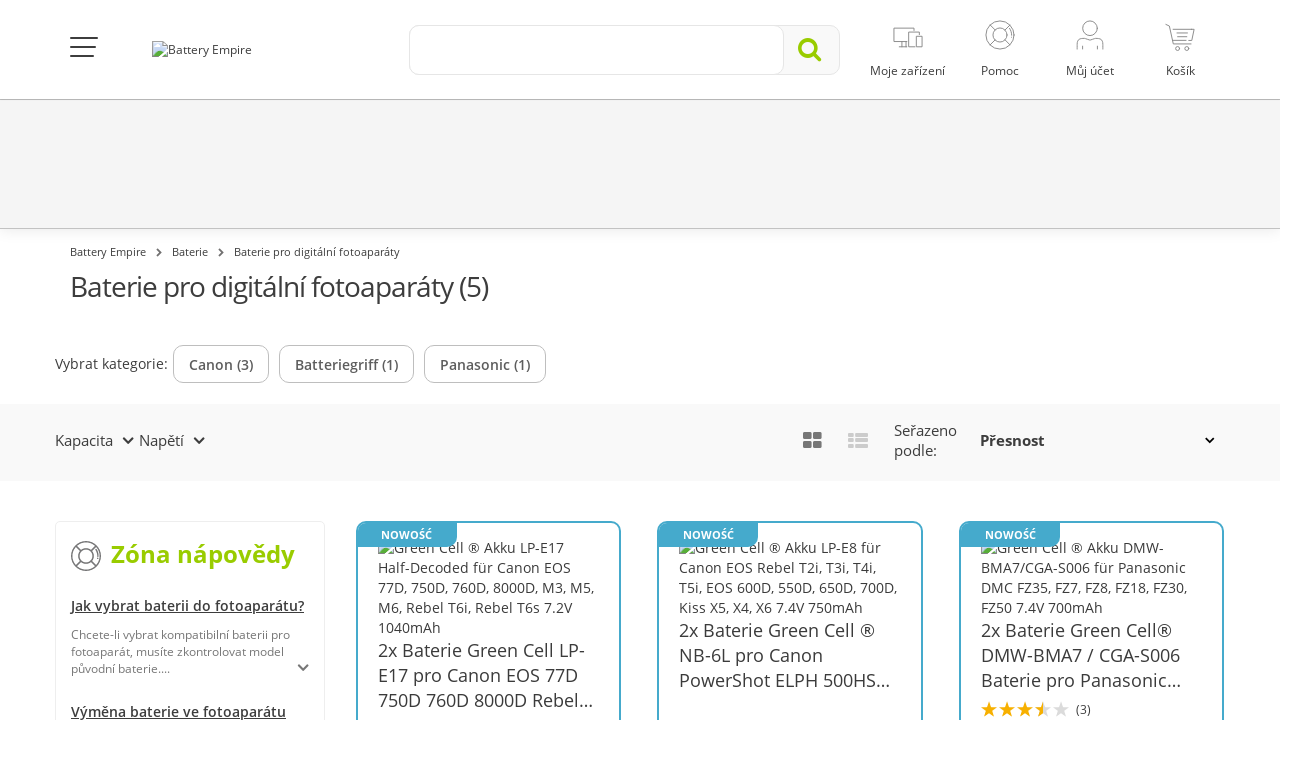

--- FILE ---
content_type: text/html; charset=utf-8
request_url: https://batteryempire.cz/88-baterie-pro-digitalni-fotoaparaty
body_size: 31817
content:
<!DOCTYPE HTML> <!--[if lt IE 7]><html class="no-js lt-ie9 lt-ie8 lt-ie7 " lang="cs-CZ"><![endif]--> <!--[if IE 7]><html class="no-js lt-ie9 lt-ie8 ie7" lang="cs-CZ"><![endif]--> <!--[if IE 8]><html class="no-js lt-ie9 ie8" lang="cs-CZ"><![endif]--> <!--[if gt IE 8]><html class="no-js ie9" lang="cs-CZ"><![endif]--><html lang="cs-CZ"><head><meta charset="utf-8" /><title>Baterie a nab&iacute;je&#269;ky pro digit&aacute;ln&iacute; fotoapar&aacute;ty | Battery Empire.cz - Battery Empire</title><meta name="description" content="Baterie Green Cell účinné pro digitální fotoaparáty, jsou kvalitní za skvělou cenu. Baterie pro digitální fotoaparáty se skvěle hodí do modelu digitálních fotoaparátů." /><meta property="og:description" content="Baterie Green Cell účinné pro digitální fotoaparáty, jsou kvalitní za skvělou cenu. Baterie pro digitální fotoaparáty se skvěle hodí do modelu digitálních fotoaparátů." /><style>/* latin */
        @font-face {
            font-family: 'ABeeZee';
            font-style: italic;
            font-weight: 400;
            src: local('ABeeZee Italic'), local('ABeeZee-Italic'), url(https://fonts.gstatic.com/s/abeezee/v10/gdFHbjHcLYROorto_Tq2E1tXRa8TVwTICgirnJhmVJw.woff2) format('woff2');
            unicode-range: U+0000-00FF, U+0131, U+0152-0153, U+02C6, U+02DA, U+02DC, U+2000-206F, U+2074, U+20AC, U+2212, U+2215;
        }
        /* latin */
        @font-face {
            font-family: 'ABeeZee';
            font-style: normal;
            font-weight: 400;
            src: local('ABeeZee Regular'), local('ABeeZee-Regular'), url(https://fonts.gstatic.com/s/abeezee/v10/TV7JXr7j4tW7mgYreANhGQ.woff2) format('woff2');
            unicode-range: U+0000-00FF, U+0131, U+0152-0153, U+02C6, U+02DA, U+02DC, U+2000-206F, U+2074, U+20AC, U+2212, U+2215;
        }</style><link rel="canonical" href="https://batteryempire.cz/88-baterie-pro-digitalni-fotoaparaty" /><meta name="robots" content="index, follow" /><meta name="viewport" content="width=device-width, minimum-scale=0.25, maximum-scale=1.6, initial-scale=1.0" /><meta name="mobile-web-app-capable" content="yes"><meta name="theme-color" content="#9c0"><link rel="icon" type="image/vnd.microsoft.icon" href="/img/favicon.ico" /><link rel="shortcut icon" type="image/x-icon" href="/img/favicon.ico" /><link rel="apple-touch-icon" href="/themes/media-center/img/icon/app-180.png"><link rel="manifest" href="/manifest_10.json"><link rel="stylesheet" href="/themes/media-center/css/dist/buttons/customButtons.min.css?v=123" type="text/css" media="all" /><link rel="stylesheet" href="/themes/media-center/css/dist/switches/switches.min.css?v=123" type="text/css" media="all" /><link rel="stylesheet" href="/themes/media-center/css/dist/segmentControls/segmentControls.min.css?v=123" type="text/css" media="all" /><link rel="stylesheet" href="/themes/media-center/css/dist/global/global.min.css?v=123" type="text/css" media="all" /><link rel="stylesheet" href="/themes/media-center/css/bootstrap.min.css?v=123" type="text/css" media="all" /><link rel="stylesheet" href="/plugins/hamburgers/hamburgers.min.css?v=123" type="text/css" media="all" /><link rel="stylesheet" href="/themes/media-center/css/font-awesome.min.css?v=123" type="text/css" media="all" /><link rel="stylesheet" href="/themes/media-center/css/global.css?v=123" type="text/css" media="all" /><link rel="stylesheet" href="/themes/media-center/css/custom-color.css?v=123" type="text/css" media="all" /><link rel="stylesheet" href="/themes/media-center/css/autoload/crossselling.css?v=123" type="text/css" media="all" /><link rel="stylesheet" href="/themes/media-center/css/autoload/highdpi.css?v=123" type="text/css" media="all" /><link rel="stylesheet" href="/themes/media-center/css/autoload/owl.carousel.css?v=123" type="text/css" media="all" /><link rel="stylesheet" href="/themes/media-center/css/autoload/responsive-tables.css?v=123" type="text/css" media="all" /><link rel="stylesheet" href="/themes/media-center/css/autoload/uniform.default.css?v=123" type="text/css" media="all" /><link rel="stylesheet" href="/js/jquery/plugins/fancybox/jquery.fancybox.css?v=123" type="text/css" media="all" /><link rel="stylesheet" href="/themes/media-center/css/product_list.css?v=123" type="text/css" media="all" /><link rel="stylesheet" href="/themes/media-center/css/category.css?v=123" type="text/css" media="all" /><link rel="stylesheet" href="/themes/media-center/css/scenes.css?v=123" type="text/css" media="all" /><link rel="stylesheet" href="/themes/media-center/css/modules/blockcart/blockcart.css?v=123" type="text/css" media="all" /><link rel="stylesheet" href="/js/jquery/plugins/bxslider/jquery.bxslider.css?v=123" type="text/css" media="all" /><link rel="stylesheet" href="/themes/media-center/css/modules/blocktopmenu/css/blocktopmenu.css?v=123" type="text/css" media="all" /><link rel="stylesheet" href="/themes/media-center/css/modules/blocktopmenu/css/superfish-modified.css?v=123" type="text/css" media="all" /><link rel="stylesheet" href="/themes/media-center/css/modules/blockpermanentlinks/blockpermanentlinks.css?v=123" type="text/css" media="all" /><link rel="stylesheet" href="/js/jquery/plugins/autocomplete/jquery.autocomplete.css?v=123" type="text/css" media="all" /><link rel="stylesheet" href="/themes/media-center/css/modules/searchcategories/searchcategories.css?v=123" type="text/css" media="all" /><link rel="stylesheet" href="/themes/media-center/css/modules/productcomments/productcomments.css?v=123" type="text/css" media="all" /><link rel="stylesheet" href="/js/jquery/ui/themes/base/jquery.ui.core.css?v=123" type="text/css" media="all" /><link rel="stylesheet" href="/js/jquery/ui/themes/base/jquery.ui.slider.css?v=123" type="text/css" media="all" /><link rel="stylesheet" href="/js/jquery/ui/themes/base/jquery.ui.theme.css?v=123" type="text/css" media="all" /><link rel="stylesheet" href="/modules/blocklayered/css/select2.min.css?v=123" type="text/css" media="all" /><link rel="stylesheet" href="/themes/media-center/css/modules/blocklayered/blocklayered.min.css?v=123" type="text/css" media="all" /><link rel="stylesheet" href="/themes/media-center/css/modules/iqitmegamenu/views/css/iqitmegamenu_s_1.css?v=123" type="text/css" media="all" /><link rel="stylesheet" href="/tools/swiper/css/swiper.min.css?v=123" type="text/css" media="all" /><link rel="stylesheet" href="/modules/modalpopups/views/css/front.css?v=123" type="text/css" media="all" /><link rel="stylesheet" href="/modules/reporterror/reporterror.css?v=123" type="text/css" media="all" /><link rel="stylesheet" href="/modules/homepage/views/css/features.css?v=123" type="text/css" media="all" /><link rel="stylesheet" href="/modules/atsdailydeals/views/css/atsdailydeals.css?v=123" type="text/css" media="all" /><link rel="stylesheet" href="/modules/facebookpsconnect/views/css/hook.css?v=123" type="text/css" media="all" /><link rel="stylesheet" href="/modules/facebookpsconnect/views/css/bootstrap-social.css?v=123" type="text/css" media="all" /><link rel="stylesheet" href="/modules/facebookpsconnect/views/css/font-awesome.css?v=123" type="text/css" media="all" /><link rel="stylesheet" href="/modules/facebookpsconnect/views/css/jquery.fancybox-1.3.4.css?v=123" type="text/css" media="all" /><link rel="stylesheet" href="/modules/facebookpsconnect/views/css/connectors.css?v=123" type="text/css" media="all" /><link rel="stylesheet" href="/modules/gccartlimiter/views/css/style.css?v=123" type="text/css" media="all" /><link rel="stylesheet" href="/modules/gceasymodal/views/css/style.css?v=123" type="text/css" media="all" /><link rel="stylesheet" href="/themes/media-center/css/modules/cookieconsentmanager/modernCookies.min.css?v=123" type="text/css" media="all" /> <script>/* <![CDATA[ */;var fmErrorAddress='Zadejte cel&yacute; n&aacute;zev ulice a č&iacute;slo domu/bytu.';var fmErrorEmail='Nespr&aacute;vn&aacute; e-mailov&aacute; adresa';var fmErrorMinLength='Tato hodnota by měla b&yacute;t alespoň {{length}} znaků';var fmErrorName='Je nutn&eacute; použ&iacute;t alespoň jedno p&iacute;smeno';var fmErrorPasswordMatch='Nov&eacute; heslo nen&iacute; kompatibiln&iacute; s potvrzen&iacute;m';var fmErrorPasswordMinLength='Heslo mus&iacute; b&yacute;t alespoň {{length}} znaků, s 1 č&iacute;slem a 1 zvl&aacute;&scaron;tn&iacute;m znakem.';var fmErrorPhone='Neplatn&eacute; telefonn&iacute; č&iacute;slo';var fmErrorPostcode='Neplatn&eacute; po&scaron;tovn&iacute; směrovac&iacute; č&iacute;slo';var fmErrorRequired='Toto pole je povinn&eacute;';var fmErrorSpecialChars='Toto pole obsahuje neplatn&eacute; znaky';var fmErrorValue='Chybn&aacute; hodnota';var fmErrorVatNumber='Neplatn&yacute; Tax';var fmErrorVatPlNumber='Daňov&eacute; identifikačn&iacute; č&iacute;slo by mělo obsahovat 10 č&iacute;slic';var passcheckerInvalid='Heslo je př&iacute;li&scaron; slab&eacute;';var passcheckerMedium='Středn&iacute;';var passcheckerStrong='Siln&eacute;';var passcheckerWeak='Slab&eacute;';var psUnexpectedError='Neoček&aacute;van&aacute; chyba';var tsToastAdded='Přid&aacute;n!';/* ]]> */</script> <script type="text/javascript">/* <![CDATA[ */;var AWS_ASSETS_URL='https://static.greencell.global';var AWS_IMAGES_URL='https://images.greencell.global';var BACKORDER_TAG_URL='/modules/specialordersmanagement/views/img/backorder.svg';var CUSTOMIZE_TEXTFIELD=1;var FancyboxI18nClose='Zavř&iacute;t';var FancyboxI18nNext='dal&scaron;&iacute;';var FancyboxI18nPrev='Předchoz&iacute;';var GC_CART_ERROR_CART='Překročeno maximální množství objednávky';var GC_CART_ERROR_PRODUCT='Překročeno maximální množství produktu';var GC_CART_ERROR_VALUE='Maximální hodnota objednávky 3000 byla překročena';var GC_MAX_CART_QTY=50;var GC_MAX_CART_VALUE=3000;var GC_MAX_PRODUCT_QTY=30;var GC_MODAL_BUTTON='Zavři to';var GC_MODAL_HEADING='Vítejte';var GTMCustomerKey='6977ac15bef792.81367298';var GTMTAG='GTM-MV644NZ';var PREORDER_TAG_URL='/modules/specialordersmanagement/views/img/preorder.svg';var ajax_allowed=true;var ajaxsearch=true;var baseDir='https://batteryempire.cz/';var baseUri='https://batteryempire.cz/';var blocklayeredSliderName={"price":"cena","weight":"v\u00e1ha"};var blocksearch_type='top';var cartCurrency='Kč';var cartUrl='https://batteryempire.cz/schnelleinkauf';var chatGreetingsOfflineText='V tuto chvíli nejsme v kanceláři. Prosím, zanechte zprávu a budeme vás kontaktovat co nejdříve';var chatLabelOfflineText='Chat is unavailable';var comparator_max_item=0;var comparedProductsIds=[];var conciergeNameText='Battery Empire Support';var conciergeTitleText='Customer Service';var contentOnly=false;var customizationIdMessage='Přizpůsobení #';var defaultShopView='grid';var delete_txt='Odstránit';var displayList=false;var externalCookies={"functional":["_hjSession_"],"statistics":["_hjSessionUser_","critAccountId","_pk_id","_pk_ses"],"marketing":["_fbp"]};var facebookPixelKeyJS='217784019421936';var filters=[{"type_lite":"category","type":"category","id_key":0,"name":"Kategorie","values":{"89":{"name":"Canon","outletParam":"","nbr":3,"link":"https:\/\/batteryempire.cz\/88-baterie-pro-digitalni-fotoaparaty#kategorie-canon","rel":"nofollow"},"565":{"name":"Batteriegriff","outletParam":"","nbr":1,"link":"https:\/\/batteryempire.cz\/88-baterie-pro-digitalni-fotoaparaty#kategorie-batteriegriff","rel":"nofollow"},"94":{"name":"Panasonic","outletParam":"","nbr":1,"link":"https:\/\/batteryempire.cz\/88-baterie-pro-digitalni-fotoaparaty#kategorie-panasonic","rel":"nofollow"},"107":{"name":"Pentax","outletParam":"","nbr":0,"link":"https:\/\/batteryempire.cz\/88-baterie-pro-digitalni-fotoaparaty#kategorie-pentax","rel":"nofollow"},"90":{"name":"Fujifilm","outletParam":"","nbr":0,"link":"https:\/\/batteryempire.cz\/88-baterie-pro-digitalni-fotoaparaty#kategorie-fujifilm","rel":"nofollow"},"93":{"name":"Olympus","outletParam":"","nbr":0,"link":"https:\/\/batteryempire.cz\/88-baterie-pro-digitalni-fotoaparaty#kategorie-olympus","rel":"nofollow"},"95":{"name":"Sony","outletParam":"","nbr":0,"link":"https:\/\/batteryempire.cz\/88-baterie-pro-digitalni-fotoaparaty#kategorie-sony","rel":"nofollow"},"91":{"name":"GoPro","outletParam":"","nbr":0,"link":"https:\/\/batteryempire.cz\/88-baterie-pro-digitalni-fotoaparaty#kategorie-gopro","rel":"nofollow"},"179":{"name":"Cybernetik","outletParam":"","nbr":0,"link":"https:\/\/batteryempire.cz\/88-baterie-pro-digitalni-fotoaparaty#kategorie-cybernetik","rel":"nofollow"},"92":{"name":"Nikon","outletParam":"","nbr":0,"link":"https:\/\/batteryempire.cz\/88-baterie-pro-digitalni-fotoaparaty#kategorie-nikon","rel":"nofollow"}},"filter_show_limit":"0","filter_type":"10","position":100},{"type_lite":"id_feature","type":"id_feature","id_key":8,"values":{"22797":{"nbr":2,"name":"1000 mAh","url_name":"","meta_title":"","link":"https:\/\/batteryempire.cz\/88-baterie-pro-digitalni-fotoaparaty#kapacita-1000_mah","rel":""},"1145":{"nbr":1,"name":"6000 mAh","url_name":null,"meta_title":null,"link":"https:\/\/batteryempire.cz\/88-baterie-pro-digitalni-fotoaparaty#kapacita-6000_mah","rel":""},"22799":{"nbr":1,"name":"700 mAh","url_name":"","meta_title":"","link":"https:\/\/batteryempire.cz\/88-baterie-pro-digitalni-fotoaparaty#kapacita-700_mah","rel":""}},"name":"Kapacita","url_name":"kapacita","meta_title":"","filter_show_limit":"0","filter_type":"0","position":100},{"type_lite":"id_feature","type":"id_feature","id_key":9,"values":{"22782":{"nbr":2,"name":"7.2V","url_name":null,"meta_title":null,"link":"https:\/\/batteryempire.cz\/88-baterie-pro-digitalni-fotoaparaty#napeti-72v","rel":""},"1551":{"nbr":1,"name":"3.7V","url_name":null,"meta_title":null,"link":"https:\/\/batteryempire.cz\/88-baterie-pro-digitalni-fotoaparaty#napeti-37v","rel":""},"173":{"nbr":1,"name":"7.4V","url_name":null,"meta_title":null,"link":"https:\/\/batteryempire.cz\/88-baterie-pro-digitalni-fotoaparaty#napeti-74v","rel":""}},"name":"Nap\u011bt\u00ed","url_name":"napeti","meta_title":"","filter_show_limit":"0","filter_type":"1","position":100}];var forceSave=false;var freeProductTranslation='Zdarma!';var freeShippingTranslation='Doručení zdarma!';var generated_date=1769450518;var id_lang=7;var img_dir='https://batteryempire.de/themes/media-center/img/';var instantsearch=false;var iqitmegamenu_swwidth=true;var isGuest=0;var isLogged=0;var isMobile=false;var isModalShown=false;var isScrolToTop='1';var itemCartCount='ks';var itemsPerLine=4;var max_item='K porovnání produktů nelze přidat více než0 produktů';var min_item='Vyberte prosím alespoň jeden produkt';var ofPaginationProductDesc='z';var page_name='category';var param_product_url='#';var priceDisplayMethod=0;var priceDisplayPrecision=2;var productItemSize='medium';var productsPaginationProductDesc='produkty';var pshow_loaded_module_pshowconversion='Převod PShow';var quickView=true;var removingLinkText='odstranit tento produkt z košíku';var request='https://batteryempire.cz/88-baterie-pro-digitalni-fotoaparaty';var roundMode=2;var saveCookieLink='https://batteryempire.cz/module/cookieconsentmanager/ajax?ajax=1';var search_url='https://batteryempire.cz/suchen';var showLessTxt='M&eacute;ně čtěte';var showMoreTxt='Přečtěte si v&iacute;ce';var showingPaginationProductDesc='Zobrazen&iacute;';var sortFilterValues=true;var sortFilterValuesAsc=true;var static_token='827b3dd05281806cf9a8e3d916329a7e';var token='aa106a72a49b4edccde3814519cdc50d';var usingSecureMode=true;var zendeskDepartment='czechy';var zendeskISO='cs';/* ]]> */</script> <script type="text/javascript" src="/js/tools/mobileChecker.js?v=123"></script> <script type="text/javascript" src="/js/tools/vanillaFade.js?v=123"></script> <script type="text/javascript" src="/js/tools/nodesHTMLGetter.js?v=123"></script> <script type="text/javascript" src="/js/tools/dragScroller.js?v=123"></script> <script type="text/javascript" src="/js/jquery/jquery-1.11.0.min.js?v=123"></script> <script type="text/javascript" src="/js/jquery/jquery-migrate-1.2.1.min.js?v=123"></script> <script type="text/javascript" src="/js/jquery/plugins/jquery.easing.js?v=123"></script> <script type="text/javascript" src="/js/tools.js?v=123"></script> <script type="text/javascript" src="/plugins/forms/forms.js?v=123"></script> <script type="text/javascript" src="/plugins/passchecker/jquery.passchecker.js?v=123"></script> <script type="text/javascript" src="/themes/media-center/js/global.js?v=123"></script> <script type="text/javascript" src="/themes/media-center/js/autoload/10-bootstrap.min.js?v=123"></script> <script type="text/javascript" src="/themes/media-center/js/autoload/15-jquery.total-storage.min.js?v=123"></script> <script type="text/javascript" src="/themes/media-center/js/autoload/15-jquery.uniform-modified.js?v=123"></script> <script type="text/javascript" src="/themes/media-center/js/autoload/20-waypoints.min.js?v=123"></script> <script type="text/javascript" src="/themes/media-center/js/autoload/25-waypoints-sticky.min.js?v=123"></script> <script type="text/javascript" src="/themes/media-center/js/autoload/echo.min.js?v=123"></script> <script type="text/javascript" src="/themes/media-center/js/autoload/gmap3.min.js?v=123"></script> <script type="text/javascript" src="/themes/media-center/js/autoload/jquery.blockUI.js?v=123"></script> <script type="text/javascript" src="/themes/media-center/js/autoload/jquery.customSelect.min.js?v=123"></script> <script type="text/javascript" src="/themes/media-center/js/autoload/owl.carousel.min.js?v=123"></script> <script type="text/javascript" src="/js/jquery/plugins/fancybox/jquery.fancybox.js?v=123"></script> <script type="text/javascript" src="/js/tools/sorter.js?v=123"></script> <script type="text/javascript" src="/themes/media-center/js/dist/tools/isOverflown.js?v=123"></script> <script type="text/javascript" src="/themes/media-center/js/dist/tools/swiperInitializer.js?v=123"></script> <script type="text/javascript" src="/themes/media-center/js/category.js?v=123"></script> <script type="text/javascript" src="/modules/pshowconversion/views/js/PShowConversionJS_base.min.js?v=123"></script> <script type="text/javascript" src="/modules/pshowconversion/views/js/PShowConversionJS_ps16.min.js?v=123"></script> <script type="text/javascript" src="/themes/media-center/js/modules/blockcart/ajax-cart.js?v=123"></script> <script type="text/javascript" src="/js/jquery/plugins/jquery.scrollTo.js?v=123"></script> <script type="text/javascript" src="/js/jquery/plugins/jquery.serialScroll.js?v=123"></script> <script type="text/javascript" src="/js/jquery/plugins/bxslider/jquery.bxslider.js?v=123"></script> <script type="text/javascript" src="/themes/media-center/js/modules/blocktopmenu/js/hoverIntent.js?v=123"></script> <script type="text/javascript" src="/themes/media-center/js/modules/blocktopmenu/js/superfish-modified.js?v=123"></script> <script type="text/javascript" src="/themes/media-center/js/modules/blocktopmenu/js/blocktopmenu.js?v=123"></script> <script type="text/javascript" src="/js/jquery/plugins/autocomplete/jquery.autocomplete.js?v=123"></script> <script type="text/javascript" src="/themes/media-center/js/modules/blocklayered/blocklayered.js?v=123"></script> <script type="text/javascript" src="/modules/blocklayered/js/select2.min.js?v=123"></script> <script type="text/javascript" src="/js/jquery/ui/jquery.ui.core.min.js?v=123"></script> <script type="text/javascript" src="/js/jquery/ui/jquery.ui.widget.min.js?v=123"></script> <script type="text/javascript" src="/js/jquery/ui/jquery.ui.mouse.min.js?v=123"></script> <script type="text/javascript" src="/js/jquery/ui/jquery.ui.slider.min.js?v=123"></script> <script type="text/javascript" src="/themes/media-center/js/modules/blocklayered/blockLayeredManagement.js?v=123"></script> <script type="text/javascript" src="/js/jquery/ui/jquery.ui.touch-punch.min.js?v=123"></script> <script type="text/javascript" src="/modules/trustedshopsintegration/views/js/product_bottom.js?v=123"></script> <script type="text/javascript" src="/tools/swiper/js/swiper.min.js?v=123"></script> <script type="text/javascript" src="/themes/media-center/js/modules/crossselling/js/crossselling.js?v=123"></script> <script type="text/javascript" src="/modules/modalpopups/views/js/front.js?v=123"></script> <script type="text/javascript" src="/modules/atsdailydeals/views/js/owl.carousel.min.js?v=123"></script> <script type="text/javascript" src="/modules/atsdailydeals/views/js/atsdailydeals.js?v=123"></script> <script type="text/javascript" src="/modules/facebookpsconnect/views/js/module.js?v=123"></script> <script type="text/javascript" src="/modules/customercomment/views/js/front.js?v=123"></script> <script type="text/javascript" src="/modules/gccartlimiter/views/js/gccartlimiter.js?v=123"></script> <script type="text/javascript" src="/modules/gceasymodal/views/js/gceasymodal.js?v=123"></script> <script type="text/javascript" src="/modules/ga4datalayer/views/js/ga4datalayer.js?v=123"></script> <script type="text/javascript" src="/themes/media-center/js/modules/cookieconsentmanager/modernCookieModal.js?v=123"></script> <script async src="https://www.googletagmanager.com/gtag/js?id=GTM-MV644NZ"></script> <script>/* <![CDATA[ */;try{window.dataLayer=window.dataLayer||[];function gtag(){dataLayer.push(arguments);}
gtag('js',new Date());gtag('consent','default',{'ad_storage':'denied','analytics_storage':'denied','ad_personalization':'denied','ad_user_data':'denied','personalization_storage':'denied','security_storage':'granted','functionality_storage':'denied','wait_for_update':500});gtag('config',GTMTAG,{'user_id':GTMCustomerKey,'allow_enhanced_conversions':true});if('undefined'!==typeof enhancedConversionData){gtag('set','user_data',enhancedConversionData);}}catch(error){console.log(error);};/* ]]> */</script> <script>/* <![CDATA[ */;window.addEventListener('DOMContentLoaded',()=>{let waitingForPShowConversionLib=setInterval(function(){if(typeof PShowConversionJS_base==='undefined'||typeof PShowConversionJS_base.dataLayer==='undefined'||typeof PShowConversionJS_base.dataLayer.initGTMMeasuring==='undefined'){return;}
clearInterval(waitingForPShowConversionLib);PShowConversionJS_base.dataLayer.active=0;PShowConversionJS_base.dataLayer.eventNamePrefix='';PShowConversionJS_base.dataLayer.debug=0;PShowConversionJS_base.dataLayer.ps_products_per_page=24;PShowConversionJS_base.dataLayer.controller='category';PShowConversionJS_base.dataLayer.initGTMMeasuring();},100);});/* ]]> */</script> <script type="text/javascript">/* <![CDATA[ */;var fbpsc=fbpsc||new FpcModule('fbpsc');fbpsc.msgs={"id":"Nevyplnili jste ID aplikace","secret":"Nevyplnili jste tajn\u00fd k\u00f3d aplikace","htmlElement":"Nevyplnili jste prvek html","positionName":"Nevyplnili jste pole pro jm\u00e9no","padding":"Nevyplnili jste v\u00fdpl\u0148ov\u00fd prvek nebo to nen\u00ed INTEGER","margin":"Nevyplnili jste okrajov\u00fd prvek, nebo to nen\u00ed INTEGER","callback":"Nevyplnili jste zp\u011btn\u00e9 vol\u00e1n\u00ed aplikace","scope":"Rozsah opr\u00e1vn\u011bn\u00ed aplikace jste nevyplnili","developerKey":"Nevyplnili jste kl\u00ed\u010d v\u00fdvoj\u00e1\u0159e","socialEmail":"Nevyplnili jste sv\u016fj e-mail","delete":"Odstranit","prefixCode":"Mus\u00edte nastavit k\u00f3d p\u0159edpony","voucherAmount":"Mus\u00edte nastavit \u010d\u00e1stku voucheru","voucherPercent":"Mus\u00edte nastavit procento voucheru","apiType":"Mus\u00edte vybrat metodu p\u0159ipojen\u00ed","defaultText":"Mus\u00edte vyplnit v\u00fdchoz\u00ed text"};fbpsc.sImgUrl='/modules/facebookpsconnect/views/img/';fbpsc.sAdminImgUrl='/img/admin/';fbpsc.sWebService='/modules/facebookpsconnect/ws-facebookpsconnect.php';/* ]]> */</script>  <script>/* <![CDATA[ */;try{!function(f,b,e,v,n,t,s)
{if(f.fbq)return;n=f.fbq=function(){n.callMethod?n.callMethod.apply(n,arguments):n.queue.push(arguments)};if(!f._fbq)f._fbq=n;n.push=n;n.loaded=!0;n.version='2.0';n.queue=[];t=b.createElement(e);t.async=!0;t.src=v;s=b.getElementsByTagName(e)[0];s.parentNode.insertBefore(t,s)}(window,document,'script','https://connect.facebook.net/en_US/fbevents.js');fbq('init',facebookPixelKeyJS);fbq('consent','revoke');fbq('track','PageView');}catch(error){console.log(error);};/* ]]> */</script> <noscript> <img height="1" width="1" src="https://www.facebook.com/tr?id=217784019421936&ev=PageView&noscript=1"/> </noscript> <script>/* <![CDATA[ */;if('undefined'===typeof ga){function ga(arg1,arg2,arg3,arg4,arg5){}};/* ]]> */</script> <!--[if IE 8]> <script src="https://oss.maxcdn.com/libs/html5shiv/3.7.0/html5shiv.js"></script> <script src="https://oss.maxcdn.com/libs/respond.js/1.3.0/respond.min.js"></script> <![endif]--> <script>/* <![CDATA[ */;$(document).ready(function(){checkSize();$(window).resize(checkSize);function checkSize(){if($(".add").css("float")=="left"){$(".shopping_cart").addClass('ukryj');}
if($(".add").css("float")!=="left"){$(".shopping_cart").removeClass('ukryj');}}
$("#skontaktujsie").click(function(){$("div.menuafter").toggleClass("ukryj");});if(top.location.pathname==='/zamowienie')
{if($(".add").css("float")!=="left"){$("#search_block_group").addClass('ukryj');}}});/* ]]> */</script>  <script type="application/javascript">/* <![CDATA[ */;window.zESettings={webWidget:{zIndex:2147483647,contactOptions:{enabled:true,chatLabelOnline:{'*':'Live Chat'},chatLabelOffline:{'*':chatLabelOfflineText},},},chat:{title:{'*':'Live chat'},departments:{enabled:[zendeskDepartment],select:zendeskDepartment},concierge:{name:conciergeNameText,title:{'*':conciergeTitleText}},offlineForm:{greeting:{'*':chatGreetingsOfflineText},},},};/* ]]> */</script> <script type="application/javascript" src="https://static.zdassets.com/ekr/snippet.js?key=b756c858-890e-4191-923f-604b8413817f" id="ze-snippet"></script> <script type="application/javascript">/* <![CDATA[ */;document.addEventListener('DOMContentLoaded',function(){try{zE(function(){zE.setLocale(zendeskISO);});}catch(error){}});/* ]]> */</script> <meta property="og:image" content="https://batteryempire.cz/themes/media-center/img/og-images/default.png" /></head><body id="category" class="category category-88 category-baterie-pro-digitalni-fotoaparaty hide-left-column hide-right-column lang_cs"><noscript><iframe src="https://www.googletagmanager.com/ns.html?id=GTM-MV644NZ" height="0" width="0" style="display:none;visibility:hidden"></iframe></noscript><div id="js-modern-cookie-modal-wrapper"></div><div id="js-cart-modal-wrapper"></div><div id="page"><link href="/themes/media-center/css/select2/select2.min.css" rel="stylesheet" /> <script src="/themes/media-center/js/select2/select2.min.js"></script> <script src="/themes/media-center/js/select2/i18n/cs.js"></script> <link rel="stylesheet" href="/themes/media-center/parts/top/top-new-styles.css?v=123"><div id="to-container" class="to-container"><div class="to-container-inner container"><div class="to-wrapper"><div class="to-mainnav-btn-container"> <button id="to-mainnav-btn" class="hamburger hamburger--squeeze" type="button"> <span class="hamburger-box"> <span class="hamburger-inner"></span> </span> </button></div> <nav class="to-topnav m--menu"><ul class="to-topnav-menu"><li class="to-topnav-item m--mobile"> <button id="to-mainnav-mobile-btn" class="to-mainnav-mobile-btn ga-mobile-menu" type="button"> <span></span> </button></li> </nav><div class="to-logo"> <a href="https://batteryempire.cz/"> <img src="https://batteryempire.de/img/battery-empire-de-logo-1657187971.svg" alt="Battery Empire"> </a></div><div id="to-search" class="to-search"><form id="to-search-form" method="get" action="https://batteryempire.cz/suchen" itemscope itemtype="https://schema.org/WebSite"><div class="to-search-input-container"><div class="to-search-input-wrapper"> <button id="to-search-close-btn" class="to-search-close-btn" type="button"> <i class="fa fa-angle-left"></i> </button> <input type="hidden" name="controller" value="search"/> <input type="hidden" name="orderby" value="position"/> <input type="hidden" name="orderway" value="desc"/> <input id="search_query_top" class="to-search-input" name="search_query" type="text" value="" itemprop="query-input"><div class="to-search-input-placeholder"> <span class="m--mobile">Napište, co hledáte, pokračujte!</span> <span class="m--desktop">Napište, co hledáte, pokračujte!</span></div></div><div id="to-search-clear" class="to-search-clear"><img class="to-search-clear-img" src="/themes/media-center/img/top/icon-close.svg"></div> <button class="to-search-submit-btn" itemprop="potentialAction"> <i class="fa fa-search"></i> </button></div></form> <script>/* <![CDATA[ */;$(function(){const $input=$('#search_query_top');const options={minChars:1,max:10,width:$('.to-search-input-container').width(),selectFirst:false,scroll:false,dataType:'json',formatItem:function(data,i,max,value){return value;},parse:function(data){searchQuery=$input.val();const results=[{data:{product_link:null},value:'<div class="to-search-results-item"><i class="fa fa-search"></i><div>'+searchQuery+'</div></div>'}];for(let i=0;i<data.length;i++){results[results.length]={data:data[i],value:'<div class="to-search-results-item"><i class="fa fa-search"></i><div>'+data[i].pname+'</div></div>'};}
return results;},extraParams:{ajaxSearch:1,id_lang:7,selectedcategory:function(){return $('#to-search-categories-select').val();}}};let searchQuery;$input.autocomplete('https://batteryempire.cz/suchen',options).result(function(event,data){if(data.product_link){$input.val(data.pname);document.location.href=data.product_link;return;}
$input.val(searchQuery);$('#to-search-form').submit();});$('#to-search-clear').on('click',function(){$input.val('').trigger('change');});setPlaceholderVisibility();$input.on('keyup change',setPlaceholderVisibility);function setPlaceholderVisibility(){const $placeholder=$('.to-search-input-placeholder');if($input.val()===''){$placeholder.show();}else{$placeholder.hide();}}});/* ]]> */</script> </div> <nav class="to-topnav" role="navigation"><ul class="to-topnav-menu"><li class="to-topnav-item m--mobile m--cart-mobile"> <a class="ga-mobile-cart" href="https://batteryempire.cz/schnelleinkauf" rel="nofollow"><div class="to-topnav-item-img"> <img src="/themes/media-center/img/top/cart.svg" alt="cart"> <span class="to-badge cart-items-count ajax_cart_quantity">0</span></div><div class="to-topnav-item-label">Ko&scaron;&iacute;k</div> </a></li><li class="to-topnav-item m--devices" id="topnav-devices_nb"> <a id="to-topnav-devices-nb-content" class="ga-customer-devices" href="https://batteryempire.cz/mojeurzadzenia"><div class="to-topnav-item-img"> <img src="/themes/media-center/img/top/devices_d.svg" alt="zař&iacute;zen&iacute;"></div><div class="to-topnav-item-label">Moje zař&iacute;zen&iacute;</div> </a></li><li class="to-topnav-item m--has-submenu"> <a href="#" aria-haspopup="true"><div class="to-topnav-item-img"> <img src="/themes/media-center/img/top/support_d.svg" alt="support"></div><div class="to-topnav-item-label">Pomoc</div> </a><ul class="to-topnav-submenu" aria-label="submenu"><li><a href="https://batteryempire.cz/faq">FAQ</a></li><li> <a href="https://batteryempire.cz/kontakt">Kontakt</a></li><li class="to-topnav-info"> <a href="/cdn-cgi/l/email-protection#d2bbbcb4bd92b0b3a6a6b7a0abb7bfa2bba0b7fcb1a8"><span class="__cf_email__" data-cfemail="6f060109002f0d0e1b1b0a1d160a021f061d0a410c15">[email&#160;protected]</span></a> <br><div class="to-topnav-info-hours"><div>Po - P&aacute;</div><div>8:00 - 16:00</div><div></div><div></div></div></li></ul></li><li class="to-topnav-item m--has-submenu"> <a href="#" aria-haspopup="true"><div class="to-topnav-item-img"> <img src="/themes/media-center/img/top/profile_d.svg" alt="profile devices"></div><div class="to-topnav-item-label">Můj &uacute;čet</div> </a><div class="to-topnav-submenu m--account-guest"><div class="to-topnav-account"> <a class="bt m--primary m--fullwidth" href="https://batteryempire.cz/muj-ucet" rel="nofollow" onclick="ga('send', 'event', 'Kroki_Koszyka', 'click', 'Logowanie_przed_zakupami');"> Přihl&aacute;sit se </a><p class="to-topnav-account-content">Nem&aacute;te &uacute;čet?</p> <a class="bt m--inverted-primary m--fullwidth" href="https://batteryempire.cz/muj-ucet" rel="nofollow" onclick="ga('send', 'event', 'Kroki_Koszyka', 'click', 'Rejestracja_przed_zakupami');"> Registrovat </a></div></div></li><li id="to-topnav-cart" class="to-topnav-item m--cart"> <a class="ga-desktop-cart" href="https://batteryempire.cz/schnelleinkauf"><div class="to-topnav-item-img"> <img src="/themes/media-center/img/top/cart.svg" alt=""> <span id="to-topnav-cart-count" class="to-badge cart-items-count ajax_cart_quantity m--hidden">0</span></div><div class="to-topnav-item-label">Košík</div> </a><ul class="to-topnav-submenu" aria-label="submenu" style="display: none;"><li><p class="to-topnav-total"> <span>Platit:</span> <span class="ajax_cart_total amount">0,00 Kč</span></p> <a class="bt m--primary m--basket-sum-up m--fullwidth" href="https://batteryempire.cz/schnelleinkauf">Přejít do košíku</a></li></ul></li><li><div class="modal fade gf-modal ca-popup cu-modal-cart" tabindex="-1" role="dialog" id="cartAddedModal" aria-hidden="true" data-backdrop="true"><div class="modal-dialog modal-lg text-left mo-size"><div class="modal-content"><div class="modal-header"> <button type="button" class="close" data-dismiss="modal" aria-label="Close"> <span aria-hidden="true">&times;</span> </button><div class="modal-title"> <i class="fa fa-check"></i> Zobrazit košík</div></div><div class="modal-body"><div class="ca-popup-product"><div class="ca-popup-details"><div class="layer_cart_img"></div><div class="ca-popup-product-item"><div class="ca-popup-product-title" id="layer_cart_product_title"></div><div class="ca-popup-product-quantity"> Pokračovat v nákupu <span id="layer_cart_product_quantity"></span></div></div></div><div class="ca-popup-product-price"> <span id="layer_cart_product_price"></span></div></div><hr class="ca-popup-hr"><div id="crossselling" class="cross-selling no-margin"><div class="text-left row2-title"><div class="cross-selling-title">Mohlo by vás zajímat</div></div><div class="swiper-container swiper-cross-selling-products"><div class="swiper-wrapper"><div class="swiper-slide"> <a href="https://batteryempire.cz/batterie-hf9/3958-green-cell-baterie-2x-9v-hf9-ni-mh-250mah.html" title="Green Cell Baterie 2x 9V HF9 Ni-MH 250mAh" onclick="ga('send', 'event', 'CROSS', 'click', '');"><img src="//batteryempire.de/34193-home_default/green-cell-baterie-2x-9v-hf9-ni-mh-250mah.jpg" alt="Green Cell Baterie 2x 9V HF9 Ni-MH 250mAh" class="img-responsive cs-thumbnail"><span class="product-name-cs">Green Cell Baterie 2x 9V HF9 Ni-MH 250mAh</span><div class="carousel--star-holder"> <a class="reviews" data-scroll href="https://batteryempire.cz/batterie-hf9/3958-green-cell-baterie-2x-9v-hf9-ni-mh-250mah.html#reviews"><div class="pl-item-reviews"><div class="pl-item-reviews-stars" style="display: flex;"> <img src="/themes/media-center/img/grades/star.svg" alt="star"> <img src="/themes/media-center/img/grades/star.svg" alt="star"> <img src="/themes/media-center/img/grades/star.svg" alt="star"> <img src="/themes/media-center/img/grades/star.svg" alt="star"> <img src="/themes/media-center/img/grades/star.svg" alt="star"><div style="margin-left: 5px">(4)</div></div></div> </a></div> </a><div class="carousel__value-container"><div> <span class="carousel--value"> 299,00&nbsp;Kč </span></div><a onclick="ga('send', 'event', 'CROSS-CART-ICON', 'click', '');" data-id-product="3958" class="ajax_add_to_cart_button cross-selling-ajax" href="https://batteryempire.cz/kosik?add=1&amp;id_product=3958&amp;token=827b3dd05281806cf9a8e3d916329a7e"> </a></div></div><div class="swiper-slide"> <a href="https://batteryempire.cz/baterie-r14/3954-green-cell-baterie-4x-c-r14-hr14-ni-mh-12v-4000mah.html" title="Green Cell Baterie 4x C R14 HR14 Ni-MH 1.2V 4000mAh" onclick="ga('send', 'event', 'CROSS', 'click', '');"><img src="//batteryempire.de/34187-home_default/green-cell-baterie-4x-c-r14-hr14-ni-mh-12v-4000mah.jpg" alt="Green Cell Baterie 4x C R14 HR14 Ni-MH 1.2V 4000mAh" class="img-responsive cs-thumbnail"><span class="product-name-cs">Green Cell Baterie 4x C R14 HR14 Ni-MH 1.2V 4000mAh</span><div class="carousel--star-holder"> <a class="reviews" data-scroll href="https://batteryempire.cz/baterie-r14/3954-green-cell-baterie-4x-c-r14-hr14-ni-mh-12v-4000mah.html#reviews"><div class="pl-item-reviews"><div class="pl-item-reviews-stars" style="display: flex;"> <img src="/themes/media-center/img/grades/star.svg" alt="star"> <img src="/themes/media-center/img/grades/star.svg" alt="star"> <img src="/themes/media-center/img/grades/star.svg" alt="star"> <img src="/themes/media-center/img/grades/star.svg" alt="star"> <img src="/themes/media-center/img/grades/star-half.svg" alt="half-star"><div style="margin-left: 5px">(5)</div></div></div> </a></div> </a><div class="carousel__value-container"><div> <span class="carousel--value"> 449,00&nbsp;Kč </span></div><a onclick="ga('send', 'event', 'CROSS-CART-ICON', 'click', '');" data-id-product="3954" class="ajax_add_to_cart_button cross-selling-ajax" href="https://batteryempire.cz/kosik?add=1&amp;id_product=3954&amp;token=827b3dd05281806cf9a8e3d916329a7e"> </a></div></div><div class="swiper-slide"> <a href="https://batteryempire.cz/kabel-usb/5009-kabel-green-cell-gc-powerstream-usb-c-usb-c-200cm-schnellladung-power-delivery-60w-ultra-charge-qc-30.html" title="Kabel Green Cell GC PowerStream USB-C - USB-C 200 cm, Power Delivery (60W) rychlé nabíjení, Ultra Charge, QC 3.0" onclick="ga('send', 'event', 'CROSS', 'click', '');"><img src="//batteryempire.de/50016-home_default/kabel-green-cell-gc-powerstream-usb-c-usb-c-200cm-schnellladung-power-delivery-60w-ultra-charge-qc-30.jpg" alt="Kabel Green Cell GC PowerStream USB-C - USB-C 200 cm, Power Delivery (60W) rychlé nabíjení, Ultra Charge, QC 3.0" class="img-responsive cs-thumbnail"><span class="product-name-cs">Kabel Green Cell GC PowerStream USB-C - USB-C 200 cm,..</span><div class="carousel--star-holder"> <a class="reviews" data-scroll href="https://batteryempire.cz/kabel-usb/5009-kabel-green-cell-gc-powerstream-usb-c-usb-c-200cm-schnellladung-power-delivery-60w-ultra-charge-qc-30.html#reviews"><div class="pl-item-reviews"><div class="pl-item-reviews-stars" style="display: flex;"> <img src="/themes/media-center/img/grades/star.svg" alt="star"> <img src="/themes/media-center/img/grades/star.svg" alt="star"> <img src="/themes/media-center/img/grades/star.svg" alt="star"> <img src="/themes/media-center/img/grades/star.svg" alt="star"> <img src="/themes/media-center/img/grades/star.svg" alt="star"><div style="margin-left: 5px">(3)</div></div></div> </a></div> </a><div class="carousel__value-container"><div> <span class="carousel--value"> 149,00&nbsp;Kč </span></div><a onclick="ga('send', 'event', 'CROSS-CART-ICON', 'click', '');" data-id-product="5009" class="ajax_add_to_cart_button cross-selling-ajax" href="https://batteryempire.cz/kosik?add=1&amp;id_product=5009&amp;token=827b3dd05281806cf9a8e3d916329a7e"> </a></div></div></div></div><div class="swiper-button-next swiper-button-black"></div><div class="swiper-button-prev swiper-button-black"></div></div> <script data-cfasync="false" src="/cdn-cgi/scripts/5c5dd728/cloudflare-static/email-decode.min.js"></script><script>/* <![CDATA[ */;$(function(){if(window.isCrossSellingSwiperCreated){return;}
window.isCrossSellingSwiperCreated=true;const swipers=[];$('.swiper-cross-selling-products').each(function(index){const $this=$(this);$this.addClass('cs-swiper-'+index);swipers[index]=new Swiper('.cs-swiper-'+index,{slidesPerView:'auto',spaceBetween:10,navigation:{nextEl:$this.nextAll('.swiper-button-next')[0],prevEl:$this.nextAll('.swiper-button-prev')[0]},breakpoints:{320:{spaceBetween:5},480:{slidesOffsetBefore:10,slidesOffsetAfter:10}}});$('#cartAddedModal').on('shown.bs.modal',function(){swipers.forEach(function(swiper){swiper.update();});});});});/* ]]> */</script> </div><div class="modal-footer"> <button type="button" class="bt m--inverted-primary m--go-to-basket m--go-to-basket-mobile" data-dismiss="modal"> Pokračovat v nákupu </button> <a class="bt m--primary m--go-to-basket m--go-to-basket-mobile" href="https://batteryempire.cz/schnelleinkauf" title="Zobrazit košík" rel="nofollow"> Zobrazit košík </a></div></div></div></div></li> <script type="text/javascript">/* <![CDATA[ */;$(document).ready(function(){const $cartModalWrapper=$('#js-cart-modal-wrapper');const $cartModal=$('#cartAddedModal');if(page_name==='order-opc'){$cartModal.on('hide.bs.modal',function(event){event.preventDefault();window.location.href=cartUrl;});}
if($cartModalWrapper.length>0&&$cartModal.length>0){$cartModalWrapper.html($cartModal.detach());}});/* ]]> */</script> </ul></nav></div><div id="to-mainnav" class="to-mainnav"><div class="iqitmegamenu-wrapper col-xs-12 cbp-hor-width-0 clearfix"><div id="iqitmegamenu-horizontal" class="iqitmegamenu cbp-nosticky cbp-sticky-transparent" role="navigation"><div id="iqitmegamenu-desktop" class="container"> <nav id="cbp-hrmenu" class="cbp-hrmenu cbp-horizontal cbp-hrsub-narrow cbp-submenu-notarrowed cbp-submenu-notarrowed "><ul><li class="cbp-hrmenu-tab cbp-hrmenu-tab-74 cbp-has-submeu cbp-id-CAT576"> <a href="https://batteryempire.cz/576-elektromobilita" > <span class="cbp-tab-title"> Elektromobilita <i class="icon fa icon-angle-down cbp-submenu-aindicator"></i> </span> </a><div class="cbp-hrsub col-xs-12"><div class="row menu_row menu-element first_rows menu-element-id-1"><div class="col-xs-5 cbp-menu-column cbp-menu-element menu-element-id-2 " > <span class="cbp-column-title transition-300">Pro elektromobily </span><ul class="cbp-links cbp-valinks cbp-valinks-vertical"><li><a href="https://batteryempire.cz/313-kabely-ev" >Kabely EV</a></li><li><a href="https://batteryempire.cz/577-nabijecky-ev" >Nab&iacute;je&#269;ky EV</a></li><li><a href="https://batteryempire.cz/604-prislusenstvi-ev" >P&#345;&iacute;slu&scaron;enstv&iacute; EV</a></li></ul><div class="row menu_row menu-element menu-element-id-6"><div class="col-xs-12 cbp-menu-column cbp-menu-element menu-element-id-3 " > <span class="cbp-column-title transition-300">Pro elektrokola </span><ul class="cbp-links cbp-valinks cbp-valinks-vertical"><li><a href="https://batteryempire.cz/146-baterie-pro-elektricka-kola" >Pro elektrick&aacute; kola</a></li><li><a href="https://batteryempire.cz/145-nabijecky-elektrickych-kol" >Nab&iacute;je&#269;ky elektrick&yacute;ch kol</a></li></ul></div></div></div><div class="col-xs-7 cbp-menu-column cbp-menu-element menu-element-id-5 " > <a href="https://batteryempire.cz/576-elektromobilita"> <img src="https://swiatbaterii.pl/img/cms/banery_w_menu/elektromobilnosc.png" class="img-responsive cbp-banner-image" alt="Electromobility" width="572" height="300" /> </a></div></div></div></li><li class="cbp-hrmenu-tab cbp-hrmenu-tab-1 cbp-has-submeu cbp-id-CAT12"> <a href="https://batteryempire.cz/12-baterie" > <span class="cbp-tab-title"> Baterie <i class="icon fa icon-angle-down cbp-submenu-aindicator"></i> </span> </a><div class="cbp-hrsub col-xs-12"><div class="row menu_row menu-element first_rows menu-element-id-1"><div class="col-xs-2 cbp-menu-column cbp-menu-element menu-element-id-2 " > <a href="https://batteryempire.cz/15-notebook-baterie" class="cbp-column-title">Baterie do notebooku </a><div class="cbp-categories-row"><a href="https://batteryempire.cz/55-baterie-notebooku-green-cell-ultra" class="cbp-column-title cbp-category-title">Green Cell ULTRA</a><a href="https://batteryempire.cz/23-baterie-notebooku-green-cell-pro" class="cbp-column-title cbp-category-title">Green Cell PRO</a><a href="https://batteryempire.cz/18-baterie-notebooku-acer" class="cbp-column-title cbp-category-title">Acer</a><a href="https://batteryempire.cz/20-notebook-apple-baterie" class="cbp-column-title cbp-category-title">Apple</a><a href="https://batteryempire.cz/19-notebooku-asus-baterie" class="cbp-column-title cbp-category-title">Asus</a><a href="https://batteryempire.cz/184-notebook-clevo-baterie" class="cbp-column-title cbp-category-title">Clevo</a><a href="https://batteryempire.cz/21-notebook-dell-baterie" class="cbp-column-title cbp-category-title">Dell</a><a href="https://batteryempire.cz/22-fujitsu-siemens-baterie-notebooku" class="cbp-column-title cbp-category-title">Fujitsu-Siemens</a><a href="https://batteryempire.cz/24-notebooku-hp-compaq-baterie" class="cbp-column-title cbp-category-title">HP, Compaq</a><a href="https://batteryempire.cz/25-notebooku-ibm-lenovo-baterie" class="cbp-column-title cbp-category-title">IBM, Lenovo</a><a href="https://batteryempire.cz/26-notebooku-msi-baterie" class="cbp-column-title cbp-category-title">MSI</a><a href="https://batteryempire.cz/27-notebooku-samsung-baterie" class="cbp-column-title cbp-category-title">Samsung</a><a href="https://batteryempire.cz/28-notebooku-sony-baterie" class="cbp-column-title cbp-category-title">Sony</a><a href="https://batteryempire.cz/29-notebooku-toshiba-baterie" class="cbp-column-title cbp-category-title">Toshiba</a></div></div><div class="col-xs-2 cbp-menu-column cbp-menu-element menu-element-id-29 cbp-empty-column" > <a href="https://batteryempire.cz/146-baterie-pro-elektricka-kola" class="cbp-column-title">Baterie pro elektrická kola </a><div class="row menu_row menu-element menu-element-id-30"><div class="col-xs-12 cbp-menu-column cbp-menu-element menu-element-id-33 cbp-empty-column" > <a href="https://batteryempire.cz/594-lifepo4-baterie-2" class="cbp-column-title">LiFePO4 Baterie </a></div></div></div><div class="col-xs-2 cbp-menu-column cbp-menu-element menu-element-id-3 " > <a href="https://batteryempire.cz/17-baterie-pro-elektricke-naradi" class="cbp-column-title">Baterie do aku nářadí </a><div class="cbp-categories-row"><a href="https://batteryempire.cz/33-baterie-pro-elektricke-naradi-black-decker" class="cbp-column-title cbp-category-title">Black &amp; Decker</a><a href="https://batteryempire.cz/34-baterie-pro-elektricke-naradi-bosch" class="cbp-column-title cbp-category-title">Bosch</a><a href="https://batteryempire.cz/35-baterie-pro-elektricke-naradi-dewalt" class="cbp-column-title cbp-category-title">DeWalt</a><a href="https://batteryempire.cz/36-baterie-pro-elektricke-naradi-hitachi" class="cbp-column-title cbp-category-title">Hitachi</a><a href="https://batteryempire.cz/38-baterie-pro-elektricke-naradi-makita" class="cbp-column-title cbp-category-title">Makita</a><a href="https://batteryempire.cz/39-baterie-pro-elektricke-naradi-milwaukee" class="cbp-column-title cbp-category-title">Milwaukee</a><a href="https://batteryempire.cz/59-baterie-pro-elektricke-naradi-ryobi" class="cbp-column-title cbp-category-title">Ryobi</a></div></div><div class="col-xs-2 cbp-menu-column cbp-menu-element menu-element-id-4 " > <a href="https://batteryempire.cz/16-baterie-pro-mobilni-telefony" class="cbp-column-title">Baterie do mobilů </a><div class="row menu_row menu-element menu-element-id-5"><div class="col-xs-12 cbp-menu-column cbp-menu-element menu-element-id-6 " > <a href="https://batteryempire.cz/40-baterie-pro-vysavace" class="cbp-column-title">Baterie do vysavačů </a></div><div class="col-xs-12 cbp-menu-column cbp-menu-element menu-element-id-39 " > <a href="https://batteryempire.cz/56-baterie-pro-drony" class="cbp-column-title">Baterie Pro drony </a></div></div></div><div class="col-xs-2 cbp-menu-column cbp-menu-element menu-element-id-7 " > <a href="https://batteryempire.cz/88-baterie-pro-digitalni-fotoaparaty" class="cbp-column-title">Baterie do fotoaparátů </a><div class="row menu_row menu-element menu-element-id-8"><div class="col-xs-12 cbp-menu-column cbp-menu-element menu-element-id-16 " > <a href="https://batteryempire.cz/291-agm-baterie" class="cbp-column-title">AGM baterie </a></div><div class="col-xs-12 cbp-menu-column cbp-menu-element menu-element-id-11 " > <a href="https://batteryempire.cz/332-baterie-aa-aaa" class="cbp-column-title">AA a AAA baterie </a></div><div class="col-xs-12 cbp-menu-column cbp-menu-element menu-element-id-35 " ></div><div class="col-xs-12 cbp-menu-column cbp-menu-element menu-element-id-36 " > <a href="https://batteryempire.cz/342-knoflikove-baterie" class="cbp-column-title">Knoflíkové baterie </a></div></div></div></div><div class="row menu_row menu-element first_rows menu-element-id-31"></div></div></li><li class="cbp-hrmenu-tab cbp-hrmenu-tab-54 cbp-has-submeu cbp-id-CAT13"> <a href="https://batteryempire.cz/13-nabijecky-napajeci-zdroje" > <span class="cbp-tab-title"> Nabíječky <i class="icon fa icon-angle-down cbp-submenu-aindicator"></i> </span> </a><div class="cbp-hrsub col-xs-12"><div class="row menu_row menu-element first_rows menu-element-id-1"><div class="col-xs-3 cbp-menu-column cbp-menu-element menu-element-id-2 " > <a href="https://batteryempire.cz/64-laptop-nabijecky-adaptery" class="cbp-column-title">Nabíječky k notebookům </a><div class="cbp-categories-row"><a href="https://batteryempire.cz/65-nabijecky-adaptery-notebooku-green-cell-pro" class="cbp-column-title cbp-category-title">Green Cell Pro</a><a href="https://batteryempire.cz/66-nabijecky-adaptery-notebooku-acer" class="cbp-column-title cbp-category-title">Acer</a><a href="https://batteryempire.cz/68-nabijecky-adaptery-notebooku-asus" class="cbp-column-title cbp-category-title">Asus</a><a href="https://batteryempire.cz/70-nabijecky-adaptery-notebooku-hp-compaq" class="cbp-column-title cbp-category-title">HP, Compaq</a><a href="https://batteryempire.cz/71-nabijecky-adaptery-notebooku-ibm-lenovo" class="cbp-column-title cbp-category-title">IBM, Lenovo</a><a href="https://batteryempire.cz/72-nabijecky-adaptery-notebooku-msi" class="cbp-column-title cbp-category-title">MSI</a><a href="https://batteryempire.cz/74-nabijecky-adaptery-notebooku-samsung" class="cbp-column-title cbp-category-title">Samsung</a><a href="https://batteryempire.cz/75-nabijecky-adaptery-notebooku-sony" class="cbp-column-title cbp-category-title">Sony</a><a href="https://batteryempire.cz/76-nabijecky-adaptery-notebooku-toshiba" class="cbp-column-title cbp-category-title">Toshiba</a><a href="https://batteryempire.cz/77-nabijecky-adaptery-notebooku-dell" class="cbp-column-title cbp-category-title">Dell</a><a href="https://batteryempire.cz/237-notebooky-nabijecky-panasonic" class="cbp-column-title cbp-category-title">Panasonic</a></div></div><div class="col-xs-3 cbp-menu-column cbp-menu-element menu-element-id-13 " > <a href="https://batteryempire.cz/111-nabijecka-pro-akumulatorove-sroubovaky" class="cbp-column-title">Nabíječky k Aku nářadí </a><div class="row menu_row menu-element menu-element-id-14"><div class="col-xs-12 cbp-menu-column cbp-menu-element menu-element-id-20 cbp-empty-column" > <a href="https://batteryempire.cz/145-nabijecky-elektrickych-kol" class="cbp-column-title">Nabíječky pro elektrická kola </a></div><div class="col-xs-12 cbp-menu-column cbp-menu-element menu-element-id-15 cbp-empty-column" > <span class="cbp-column-title transition-300">Další nabíječky </span></div></div></div><div class="col-xs-3 cbp-menu-column cbp-menu-element menu-element-id-3 " > <a href="https://batteryempire.cz/100-nabijecky-pro-fotoaparaty" class="cbp-column-title">Nabíječky k fotoaparátům </a><div class="row menu_row menu-element menu-element-id-12"><div class="col-xs-12 cbp-menu-column cbp-menu-element menu-element-id-16 cbp-empty-column" > <a href="https://batteryempire.cz/543-nabijecky-baterii-aa-aaa" class="cbp-column-title">Nabíječky baterií AA a AAA </a></div><div class="col-xs-12 cbp-menu-column cbp-menu-element menu-element-id-19 " > <a href="https://batteryempire.cz/172-nabijecky-pro-tablety" class="cbp-column-title">Nabíječky k tabletům </a><div class="cbp-categories-row"><a href="https://batteryempire.cz/173-nabijecky-pro-microsoft-tablety" class="cbp-column-title cbp-category-title">Microsoft</a></div></div></div></div><div class="col-xs-3 cbp-menu-column cbp-menu-element menu-element-id-4 " > <a href="https://batteryempire.cz/153-nabijecky-pro-mobilni-telefony" class="cbp-column-title">Nabíječky k mobilům </a><div class="row menu_row menu-element menu-element-id-5"><div class="col-xs-12 cbp-menu-column cbp-menu-element menu-element-id-17 cbp-empty-column" > <a href="https://batteryempire.cz/229-nabijecky-usb-c" class="cbp-column-title">Nabíječky USB-C </a></div><div class="col-xs-12 cbp-menu-column cbp-menu-element menu-element-id-21 cbp-empty-column" > <a href="https://batteryempire.cz/156-nabijecky-do-auta" class="cbp-column-title">Nabíječky do auta </a></div><div class="col-xs-12 cbp-menu-column cbp-menu-element menu-element-id-18 " > <a href="/153-nabijecky-mobilnich-telefonu"> <img src="https://swiatbaterii.pl/img/cms/banery_w_menu/ladowarki.png" class="img-responsive cbp-banner-image" alt="Chargers" width="245" height="235" /> </a></div></div></div></div></div></li><li class="cbp-hrmenu-tab cbp-hrmenu-tab-18 cbp-has-submeu cbp-id-CAT50"> <a href="https://batteryempire.cz/50-powerbanky" > <span class="cbp-tab-title"> Power Banky <i class="icon fa icon-angle-down cbp-submenu-aindicator"></i> </span> </a><div class="cbp-hrsub col-xs-12"><div class="row menu_row menu-element first_rows menu-element-id-1"><div class="col-xs-6 cbp-menu-column cbp-menu-element menu-element-id-2 " > <a href="/50-powerbanky" class="cbp-column-title">Výrobci </a><div class="row menu_row menu-element menu-element-id-7"><div class="col-xs-12 cbp-menu-column cbp-menu-element menu-element-id-8 cbp-empty-column" ></div></div></div><div class="col-xs-6 cbp-menu-column cbp-menu-element menu-element-id-6 " > <a href="/50-powerbanky"> <img src="https://swiatbaterii.pl/img/cms/banery_w_menu/menu_Power_banki.png" class="img-responsive cbp-banner-image" width="572" height="300" /> </a></div></div></div></li><li class="cbp-hrmenu-tab cbp-hrmenu-tab-49 cbp-has-submeu cbp-id-CAT125"> <a href="https://batteryempire.cz/125-ups" > <span class="cbp-tab-title"> UPS <i class="icon fa icon-angle-down cbp-submenu-aindicator"></i> </span> </a><div class="cbp-hrsub col-xs-12"><div class="row menu_row menu-element first_rows menu-element-id-1"><div class="col-xs-3 cbp-menu-column cbp-menu-element menu-element-id-5 " > <a href="https://batteryempire.cz/125-ups" class="cbp-column-title">UPS </a><div class="row menu_row menu-element menu-element-id-8"><div class="col-xs-12 cbp-menu-column cbp-menu-element menu-element-id-7 cbp-empty-column" > <a href="https://batteryempire.cz/687-energeticke-stanice" class="cbp-column-title">Energetické stanice </a></div></div></div><div class="col-xs-3 cbp-menu-column cbp-menu-element menu-element-id-6 " > <a href="https://batteryempire.cz/291-agm-baterie" class="cbp-column-title">AGM </a><div class="cbp-categories-row"><a href="https://batteryempire.cz/132-agm-baterie-6v" class="cbp-column-title cbp-category-title">6V</a><a href="https://batteryempire.cz/133-agm-baterie-12v" class="cbp-column-title cbp-category-title">12V</a></div></div><div class="col-xs-6 cbp-menu-column cbp-menu-element menu-element-id-4 " > <a href="https://batteryempire.cz/125-ups"> <img src="/img/cms/menu_UPS_en.png" class="img-responsive cbp-banner-image" alt="USV" width="572" height="300" /> </a></div></div></div></li><li class="cbp-hrmenu-tab cbp-hrmenu-tab-52 cbp-has-submeu cbp-id-CAT164"> <a href="https://batteryempire.cz/164-menice-napeti-auto" > <span class="cbp-tab-title"> Měniče napětí <i class="icon fa icon-angle-down cbp-submenu-aindicator"></i> </span> </a><div class="cbp-hrsub col-xs-12"><div class="row menu_row menu-element first_rows menu-element-id-1"><div class="col-xs-12 cbp-menu-column cbp-menu-element menu-element-id-2 " > <a href="https://batteryempire.cz/164-menice-napeti-auto" class="cbp-column-title">Měniče napětí </a><ul class="cbp-links cbp-valinks cbp-valinks-vertical"></ul></div><div class="col-xs-6 cbp-menu-column cbp-menu-element menu-element-id-3 cbp-empty-column" ></div><div class="col-xs-6 cbp-menu-column cbp-menu-element menu-element-id-5 " > <a href="https://batteryempire.cz/164-menice-napeti-auto"> <img src="/img/cms/menu_Przetwornice_en.png" class="img-responsive cbp-banner-image" width="572" height="300" /> </a></div></div></div></li><li class="cbp-hrmenu-tab cbp-hrmenu-tab-75 cbp-has-submeu cbp-id-HOME0"> <a href="https://batteryempire.cz/653-ukladani-energie" > <span class="cbp-tab-title"> Zásobárna energie <i class="icon fa icon-angle-down cbp-submenu-aindicator"></i> </span> </a><div class="cbp-hrsub col-xs-12"><div class="row menu_row menu-element first_rows menu-element-id-1"><div class="col-xs-12 cbp-menu-column cbp-menu-element menu-element-id-2 cbp-empty-column" > <a href="https://batteryempire.cz/653-ukladani-energie" class="cbp-column-title">Zásobárna energie </a></div><div class="col-xs-6 cbp-menu-column cbp-menu-element menu-element-id-3 cbp-empty-column" ></div><div class="col-xs-6 cbp-menu-column cbp-menu-element menu-element-id-4 " > <a href="https://batteryempire.cz/653-ukladani-energie"> <img src="/img/cms/menu_Przetwornice_en.png" class="img-responsive cbp-banner-image" width="572" height="300" /> </a></div></div></div></li><li class="cbp-hrmenu-tab cbp-hrmenu-tab-69 cbp-has-submeu cbp-id-CAT573"> <a href="https://batteryempire.cz/573-fotovoltaika" > <span class="cbp-tab-title"> Fotovoltaika <i class="icon fa icon-angle-down cbp-submenu-aindicator"></i> </span> </a><div class="cbp-hrsub col-xs-12"><div class="row menu_row menu-element first_rows menu-element-id-1"><div class="col-xs-12 cbp-menu-column cbp-menu-element menu-element-id-3 cbp-empty-column" > <a href="https://batteryempire.cz/653-ukladani-energie" class="cbp-column-title">Ukladani Energie </a></div><div class="col-xs-12 cbp-menu-column cbp-menu-element menu-element-id-4 " > <a href="https://batteryempire.cz/603-solarni-stridace" class="cbp-column-title">Solární střídače </a></div><div class="col-xs-12 cbp-menu-column cbp-menu-element menu-element-id-7 " > <a href="https://batteryempire.cz/574-solarni-panely" class="cbp-column-title">Solární panely </a></div><div class="col-xs-6 cbp-menu-column cbp-menu-element menu-element-id-5 cbp-empty-column" ></div><div class="col-xs-6 cbp-menu-column cbp-menu-element menu-element-id-6 " > <a href="https://batteryempire.cz/573-fotovoltaika"> <img src="/img/cms/menu_Fotowoltaika_en.png" class="img-responsive cbp-banner-image" width="572" height="300" /> </a></div></div></div></li><li class="cbp-hrmenu-tab cbp-hrmenu-tab-46 cbp-has-submeu cbp-id-CAT109"> <a href="https://batteryempire.cz/109-prislusenstvi" > <span class="cbp-tab-title"> Příslušenství <i class="icon fa icon-angle-down cbp-submenu-aindicator"></i> </span> </a><div class="cbp-hrsub col-xs-12"><div class="row menu_row menu-element first_rows menu-element-id-1"><div class="col-xs-3 cbp-menu-column cbp-menu-element menu-element-id-4 " > <a href="https://batteryempire.cz/147-periferie" class="cbp-column-title">Periferní zařízení </a><div class="cbp-categories-row"><a href="https://batteryempire.cz/298-kabel-pro-notebooky" class="cbp-column-title cbp-category-title">Kabel pro notebooky</a><a href="https://batteryempire.cz/299-kabel-usb" class="cbp-column-title cbp-category-title">Kabel USB</a><a href="https://batteryempire.cz/301-hub-usb-c" class="cbp-column-title cbp-category-title">Hub USB-C</a><a href="https://batteryempire.cz/164-menice-napeti-auto" class="cbp-column-title cbp-category-title">Měniče napětí</a><a href="https://batteryempire.cz/571-kabely-hdmi" class="cbp-column-title cbp-category-title">Kabely HDMI</a><a href="https://batteryempire.cz/313-kabely-ev" class="cbp-column-title cbp-category-title">Kabely EV</a></div></div><div class="col-xs-3 cbp-menu-column cbp-menu-element menu-element-id-8 " > <a href="https://batteryempire.cz/345-tvrzena-skla-pro-mobilni-telefony" class="cbp-column-title">Telefonní čočky </a><div class="cbp-categories-row"><a href="https://batteryempire.cz/380-tvrzena-skla-pro-mobilni-telefony-apple" class="cbp-column-title cbp-category-title">Chránič obrazovky Apple</a><a href="https://batteryempire.cz/579-apple-dust-proof" class="cbp-column-title cbp-category-title">Apple Dust Proof</a><a href="https://batteryempire.cz/381-tvrzena-skla-pro-mobilni-telefony-huawei" class="cbp-column-title cbp-category-title">Chránič obrazovky Huawei</a><a href="https://batteryempire.cz/382-tvrzena-skla-pro-mobilni-telefony-samsung" class="cbp-column-title cbp-category-title">Chránič obrazovky Samsung</a><a href="https://batteryempire.cz/383-tvrzena-skla-pro-mobilni-telefony-xiaomi" class="cbp-column-title cbp-category-title">Chránič obrazovky Xiaomi</a></div><div class="row menu_row menu-element menu-element-id-9"></div></div><div class="col-xs-6 cbp-menu-column cbp-menu-element menu-element-id-6 " > <a href="https://batteryempire.cz/545-gc-ray"> <img src="/img/cms/menu_Akcesoria_en.png" class="img-responsive cbp-banner-image" width="572" height="300" /> </a></div></div><div class="row menu_row menu-element first_rows menu-element-id-10"><div class="col-xs-3 cbp-menu-column cbp-menu-element menu-element-id-11 " > <a href="https://batteryempire.cz/681-zvukove-vybaveni" class="cbp-column-title">Zvukové vybavení </a><div class="cbp-categories-row"><a href="https://batteryempire.cz/683-reproduktory" class="cbp-column-title cbp-category-title">Reproduktory</a><a href="https://batteryempire.cz/690-sluchatka" class="cbp-column-title cbp-category-title">Sluchátka</a></div></div><div class="col-xs-3 cbp-menu-column cbp-menu-element menu-element-id-12 cbp-empty-column" > <a href="https://batteryempire.cz/680-drzaky-na-telefony" class="cbp-column-title">Držáky na telefony </a></div><div class="col-xs-3 cbp-menu-column cbp-menu-element menu-element-id-13 cbp-empty-column" > <a href="https://batteryempire.cz/684-stojany-na-spotrebice" class="cbp-column-title">Stojany na spotřebiče </a></div></div></div></li><li class="cbp-hrmenu-tab cbp-hrmenu-tab-82 cbp-has-submeu cbp-id-CAT14"> <a href="https://batteryempire.cz/14-klavesnice-pro-notebooky" > <span class="cbp-tab-title"> Klávesnice <i class="icon fa icon-angle-down cbp-submenu-aindicator"></i> </span> </a><div class="cbp-hrsub col-xs-12"><div class="row menu_row menu-element first_rows menu-element-id-1"><div class="col-xs-6 cbp-menu-column cbp-menu-element menu-element-id-2 " > <span class="cbp-column-title transition-300">Klávesnice k notebooku </span><div class="cbp-categories-row"><a href="https://batteryempire.cz/78-klavesnice-acer" class="cbp-column-title cbp-category-title">Acer</a></div></div><div class="col-xs-6 cbp-menu-column cbp-menu-element menu-element-id-4 " > <a href="https://batteryempire.cz/14-klavesnice-pro-notebooky"> <img src="/img/cms/menu_Klawiatury_en.png" class="img-responsive cbp-banner-image" width="572" height="300" /> </a></div></div></div></li><li class="cbp-hrmenu-tab cbp-hrmenu-tab-63 cbp-id-CAT363"> <a href="https://batteryempire.cz/363-nove-produkty" > <span class="cbp-tab-title"> Nové produkty</span> </a></li></ul> </nav></div><div id="iqitmegamenu-mobile" class="iqitmegamenu-mobile-small"><div class="cbp-mobilesubmenu"><div class="container"><div class="to-mainnav-mobile-topmenu-container"><div class="to-mainnav-mobile-topmenu"> <a href="https://batteryempire.cz/muj-ucet" rel="nofollow"> <img src="/themes/media-center/img/top/account.svg" alt="account"> Můj účet </a> <a href="https://batteryempire.cz/mojeurzadzenia" rel="nofollow"> <span id="to-mainnav-mobile-devices-count" class="to-badge mobile--secondary">0</span> <img src="/themes/media-center/img/top/devices.svg" alt="zař&iacute;zen&iacute;"> Moje zařízení </a><div class="to-mainnav-mobile-topmenu-item"> <img src="/themes/media-center/img/top/icon-help.svg" alt="icon help"> Pomoc</div></div></div><div class="to-mainnav-mobile-help-container"><div class="to-mainnav-mobile-help-wrapper"><div class="to-mainnav-mobile-help-back"> <i class="fa fa-angle-left" aria-hidden="true"></i> Pomoc</div><ul class="to-topnav-submenu-help"><li><a href="https://batteryempire.cz/faq">FAQ</a></li><li> <a href="https://batteryempire.cz/kontakt">Kontakt</a></li><li class="to-topnav-info"> <a href="/cdn-cgi/l/email-protection#ed84838b82ad8f8c9999889f9488809d849f88c38e97"><span class="__cf_email__" data-cfemail="b3daddd5dcf3d1d2c7c7d6c1cad6dec3dac1d69dd0c9">[email&#160;protected]</span></a><div class="to-topnav-info-hours"><div>Po - Pá</div><div>8:00 - 16:00</div><div></div><div></div></div></li></ul></div></div><ul id="iqitmegamenu-accordion" class="iqitmegamenu-accordion"><li class="cbp-id-CAT576"><div class="single-category-wrapper" data-open="false"> <a href="https://batteryempire.cz/576-elektromobilita">Elektromobilita</a><div class="mobile-menu-arrow-wrapper"> <i class="fa fa-angle-down" aria-hidden="true"></i></div></div><ul class="sub-category-list"><li class="cbp-SUBCAT"><div class="single-subcategory-wrapper" data-open="false"> <a href="https://batteryempire.cz/313-kabely-ev"> Kabely EV </a></div></li></ul><ul class="sub-category-list"><li class="cbp-SUBCAT"><div class="single-subcategory-wrapper" data-open="false"> <a href="https://batteryempire.cz/577-nabijecky-ev"> Nab&iacute;je&#269;ky EV </a></div></li></ul><ul class="sub-category-list"><li class="cbp-SUBCAT"><div class="single-subcategory-wrapper" data-open="false"> <a href="https://batteryempire.cz/604-prislusenstvi-ev"> P&#345;&iacute;slu&scaron;enstv&iacute; EV </a></div></li></ul></li><li class="cbp-id-CAT12"><div class="single-category-wrapper" data-open="false"> <a href="https://batteryempire.cz/12-baterie">Baterie</a><div class="mobile-menu-arrow-wrapper"> <i class="fa fa-angle-down" aria-hidden="true"></i></div></div><ul class="sub-category-list"><li class="cbp-SUBCAT"><div class="single-subcategory-wrapper" data-open="false"> <a href="https://batteryempire.cz/296-baterie-12v"> Baterie 12V </a></div></li></ul><ul class="sub-category-list"><li class="cbp-SUBCAT"><div class="single-subcategory-wrapper" data-open="false"> <a href="https://batteryempire.cz/146-baterie-pro-elektricka-kola"> Pro elektrick&aacute; kola </a><div class="mobile-menu-arrow-wrapper"> <i class="fa fa-angle-down" aria-hidden="true"></i></div></div><ul><li class="single-target-wrapper"> <a href="https://batteryempire.cz/312-ecobike"> Ecobike </a></li></ul></li></ul><ul class="sub-category-list"><li class="cbp-SUBCAT"><div class="single-subcategory-wrapper" data-open="false"> <a href="https://batteryempire.cz/132-agm-baterie-6v"> 6V </a></div></li></ul><ul class="sub-category-list"><li class="cbp-SUBCAT"><div class="single-subcategory-wrapper" data-open="false"> <a href="https://batteryempire.cz/15-notebook-baterie"> Notebook baterie </a><div class="mobile-menu-arrow-wrapper"> <i class="fa fa-angle-down" aria-hidden="true"></i></div></div><ul><li class="single-target-wrapper"> <a href="https://batteryempire.cz/55-baterie-notebooku-green-cell-ultra"> Green Cell ULTRA </a></li><li class="single-target-wrapper"> <a href="https://batteryempire.cz/23-baterie-notebooku-green-cell-pro"> Green Cell PRO </a></li><li class="single-target-wrapper"> <a href="https://batteryempire.cz/18-baterie-notebooku-acer"> Acer </a></li><li class="single-target-wrapper"> <a href="https://batteryempire.cz/20-notebook-apple-baterie"> Apple </a></li><li class="single-target-wrapper"> <a href="https://batteryempire.cz/19-notebooku-asus-baterie"> Asus </a></li><li class="single-target-wrapper"> <a href="https://batteryempire.cz/184-notebook-clevo-baterie"> Clevo </a></li><li class="single-target-wrapper"> <a href="https://batteryempire.cz/21-notebook-dell-baterie"> Dell </a></li><li class="single-target-wrapper"> <a href="https://batteryempire.cz/22-fujitsu-siemens-baterie-notebooku"> Fujitsu-Siemens </a></li><li class="single-target-wrapper"> <a href="https://batteryempire.cz/24-notebooku-hp-compaq-baterie"> HP, Compaq </a></li><li class="single-target-wrapper"> <a href="https://batteryempire.cz/25-notebooku-ibm-lenovo-baterie"> IBM, Lenovo </a></li><li class="single-target-wrapper"> <a href="https://batteryempire.cz/26-notebooku-msi-baterie"> MSI </a></li><li class="single-target-wrapper"> <a href="https://batteryempire.cz/27-notebooku-samsung-baterie"> Samsung </a></li><li class="single-target-wrapper"> <a href="https://batteryempire.cz/28-notebooku-sony-baterie"> Sony </a></li><li class="single-target-wrapper"> <a href="https://batteryempire.cz/29-notebooku-toshiba-baterie"> Toshiba </a></li><li class="single-target-wrapper"> <a href="https://batteryempire.cz/367-baterie-rdy"> Baterie RDY </a></li></ul></li></ul><ul class="sub-category-list"><li class="cbp-SUBCAT"><div class="single-subcategory-wrapper" data-open="false"> <a href="https://batteryempire.cz/133-agm-baterie-12v"> 12V </a></div></li></ul><ul class="sub-category-list"><li class="cbp-SUBCAT"><div class="single-subcategory-wrapper" data-open="false"> <a href="https://batteryempire.cz/16-baterie-pro-mobilni-telefony"> Baterie pro mobiln&iacute; telefony </a><div class="mobile-menu-arrow-wrapper"> <i class="fa fa-angle-down" aria-hidden="true"></i></div></div><ul><li class="single-target-wrapper"> <a href="https://batteryempire.cz/43-baterie-apple-mobilni-telefony"> Apple </a></li><li class="single-target-wrapper"> <a href="https://batteryempire.cz/49-baterie-mobilni-telefony-sony-ericsson"> Sony Ericsson </a></li><li class="single-target-wrapper"> <a href="https://batteryempire.cz/48-baterie-pro-mobilni-telefony-samsung"> Samsung </a></li><li class="single-target-wrapper"> <a href="https://batteryempire.cz/47-baterie-pro-mobilni-telefony-nokia"> Nokia </a></li><li class="single-target-wrapper"> <a href="https://batteryempire.cz/46-baterie-pro-motorola-telefony"> Motorola </a></li><li class="single-target-wrapper"> <a href="https://batteryempire.cz/45-baterie-pro-mobilni-telefony-lg"> LG </a></li><li class="single-target-wrapper"> <a href="https://batteryempire.cz/171-baterie-pro-mobilni-telefony-huawei"> Huawei </a></li><li class="single-target-wrapper"> <a href="https://batteryempire.cz/44-baterie-pro-mobilni-telefony-htc"> HTC </a></li><li class="single-target-wrapper"> <a href="https://batteryempire.cz/239-baterie-pro-mobilni-telefony-lenovo"> Lenovo </a></li><li class="single-target-wrapper"> <a href="https://batteryempire.cz/240-baterie-pro-mobilni-telefony-myphone"> myPhone </a></li><li class="single-target-wrapper"> <a href="https://batteryempire.cz/241-baterie-pro-mobilni-telefony-xiaomi"> Xiaomi </a></li><li class="single-target-wrapper"> <a href="https://batteryempire.cz/304-baterie-pro-mobilni-telefony-emporia"> Emporia </a></li><li class="single-target-wrapper"> <a href="https://batteryempire.cz/615-alcatel"> Alcatel </a></li></ul></li></ul><ul class="sub-category-list"><li class="cbp-SUBCAT"><div class="single-subcategory-wrapper" data-open="false"> <a href="https://batteryempire.cz/17-baterie-pro-elektricke-naradi"> Baterie pro akumul&aacute;torov&eacute; &scaron;roubov&aacute;ky </a><div class="mobile-menu-arrow-wrapper"> <i class="fa fa-angle-down" aria-hidden="true"></i></div></div><ul><li class="single-target-wrapper"> <a href="https://batteryempire.cz/58-baterie-pro-elektricke-naradi-aeg"> AEG </a></li><li class="single-target-wrapper"> <a href="https://batteryempire.cz/33-baterie-pro-elektricke-naradi-black-decker"> Black &amp; Decker </a></li><li class="single-target-wrapper"> <a href="https://batteryempire.cz/34-baterie-pro-elektricke-naradi-bosch"> Bosch </a></li><li class="single-target-wrapper"> <a href="https://batteryempire.cz/324-baterie-pro-elektricke-naradi-craftsman"> Craftsman </a></li><li class="single-target-wrapper"> <a href="https://batteryempire.cz/35-baterie-pro-elektricke-naradi-dewalt"> DeWalt </a></li><li class="single-target-wrapper"> <a href="https://batteryempire.cz/61-baterie-pro-elektricke-naradi-einhell"> Einhell </a></li><li class="single-target-wrapper"> <a href="https://batteryempire.cz/98-baterie-pro-elektricke-naradi-festool"> Festool </a></li><li class="single-target-wrapper"> <a href="https://batteryempire.cz/323-baterie-pro-elektricke-naradi-fein"> Fein </a></li><li class="single-target-wrapper"> <a href="https://batteryempire.cz/238-baterie-pro-elektricke-naradi-gardena"> Gardena </a></li><li class="single-target-wrapper"> <a href="https://batteryempire.cz/178-baterie-pro-elektricke-naradi-greenworks"> GreenWorks </a></li><li class="single-target-wrapper"> <a href="https://batteryempire.cz/99-baterie-pro-elektricke-naradi-hilti"> Hilti </a></li><li class="single-target-wrapper"> <a href="https://batteryempire.cz/36-baterie-pro-elektricke-naradi-hitachi"> Hitachi </a></li><li class="single-target-wrapper"> <a href="https://batteryempire.cz/326-baterie-pro-elektricke-naradi-husqvarna"> Husqvarna </a></li><li class="single-target-wrapper"> <a href="https://batteryempire.cz/38-baterie-pro-elektricke-naradi-makita"> Makita </a></li><li class="single-target-wrapper"> <a href="https://batteryempire.cz/60-baterie-pro-elektricke-naradi-metabo"> Metabo </a></li><li class="single-target-wrapper"> <a href="https://batteryempire.cz/39-baterie-pro-elektricke-naradi-milwaukee"> Milwaukee </a></li><li class="single-target-wrapper"> <a href="https://batteryempire.cz/322-baterie-pro-elektricke-naradi-paslode"> Paslode </a></li><li class="single-target-wrapper"> <a href="https://batteryempire.cz/226-baterie-pro-elektricke-naradi-panasonic"> Panasonic </a></li><li class="single-target-wrapper"> <a href="https://batteryempire.cz/325-baterie-pro-elektricke-naradi-porter-cable"> Porter Cable </a></li><li class="single-target-wrapper"> <a href="https://batteryempire.cz/59-baterie-pro-elektricke-naradi-ryobi"> Ryobi </a></li><li class="single-target-wrapper"> <a href="https://batteryempire.cz/177-baterie-pro-elektricke-naradi-worx"> Worx </a></li><li class="single-target-wrapper"> <a href="https://batteryempire.cz/180-jine-elektricke-naradi"> Jin&eacute; </a></li><li class="single-target-wrapper"> <a href="https://batteryempire.cz/586-baterie-rdy"> Baterie RDY </a></li></ul></li></ul><ul class="sub-category-list"><li class="cbp-SUBCAT"><div class="single-subcategory-wrapper" data-open="false"> <a href="https://batteryempire.cz/40-baterie-pro-vysavace"> Baterie pro vysava&#269;e </a><div class="mobile-menu-arrow-wrapper"> <i class="fa fa-angle-down" aria-hidden="true"></i></div></div><ul><li class="single-target-wrapper"> <a href="https://batteryempire.cz/41-baterie-pro-irobot-vysavace"> iRobot </a></li><li class="single-target-wrapper"> <a href="https://batteryempire.cz/42-baterie-pro-samsung-vysavace"> Samsung </a></li><li class="single-target-wrapper"> <a href="https://batteryempire.cz/160-baterie-pro-karcher-vysavace"> K&auml;rcher </a></li><li class="single-target-wrapper"> <a href="https://batteryempire.cz/159-baterie-pro-dyson-vysavace"> Dyson </a></li><li class="single-target-wrapper"> <a href="https://batteryempire.cz/161-baterie-pro-aeg-vysavace"> AEG </a></li><li class="single-target-wrapper"> <a href="https://batteryempire.cz/333-baterie-pro-bosch-vysavace"> Bosch </a></li><li class="single-target-wrapper"> <a href="https://batteryempire.cz/334-baterie-pro-ecovacs-vysavace"> Ecovacs </a></li><li class="single-target-wrapper"> <a href="https://batteryempire.cz/335-baterie-pro-neato-vysavace"> Neato </a></li><li class="single-target-wrapper"> <a href="https://batteryempire.cz/673-lg"> LG </a></li><li class="single-target-wrapper"> <a href="https://batteryempire.cz/674-phillipsseverin"> Phillips/Severin </a></li></ul></li></ul><ul class="sub-category-list"><li class="cbp-SUBCAT"><div class="single-subcategory-wrapper" data-open="false"> <a href="https://batteryempire.cz/332-baterie-aa-aaa"> Baterie AA a AAA </a><div class="mobile-menu-arrow-wrapper"> <i class="fa fa-angle-down" aria-hidden="true"></i></div></div><ul><li class="single-target-wrapper"> <a href="https://batteryempire.cz/110-baterie-18650"> Baterie 18650 </a></li><li class="single-target-wrapper"> <a href="https://batteryempire.cz/340-baterie-aa"> Baterie AA </a></li><li class="single-target-wrapper"> <a href="https://batteryempire.cz/341-baterie-aaa"> Baterie AAA </a></li><li class="single-target-wrapper"> <a href="https://batteryempire.cz/558-baterie-r14"> Baterie R14 </a></li><li class="single-target-wrapper"> <a href="https://batteryempire.cz/559-batterie-r20"> Batterie R20 </a></li><li class="single-target-wrapper"> <a href="https://batteryempire.cz/560-batterie-hf9"> Batterie HF9 </a></li></ul></li></ul><ul class="sub-category-list"><li class="cbp-SUBCAT"><div class="single-subcategory-wrapper" data-open="false"> <a href="https://batteryempire.cz/165-baterie-pro-tablety"> Pro tablety </a></div></li></ul><ul class="sub-category-list"><li class="cbp-SUBCAT"><div class="single-subcategory-wrapper" data-open="false"> <a href="https://batteryempire.cz/56-baterie-pro-drony"> Pro drony </a><div class="mobile-menu-arrow-wrapper"> <i class="fa fa-angle-down" aria-hidden="true"></i></div></div><ul><li class="single-target-wrapper"> <a href="https://batteryempire.cz/144-dji"> DJI </a></li><li class="single-target-wrapper"> <a href="https://batteryempire.cz/623-jts-xh"> JTS-xh </a></li></ul></li></ul><ul class="sub-category-list"><li class="cbp-SUBCAT"><div class="single-subcategory-wrapper" data-open="false"> <a href="https://batteryempire.cz/88-baterie-pro-digitalni-fotoaparaty"> Baterie pro digit&aacute;ln&iacute; fotoapar&aacute;ty </a><div class="mobile-menu-arrow-wrapper"> <i class="fa fa-angle-down" aria-hidden="true"></i></div></div><ul><li class="single-target-wrapper"> <a href="https://batteryempire.cz/89-baterie-pro-digitalni-fotoaparaty-canon"> Canon </a></li><li class="single-target-wrapper"> <a href="https://batteryempire.cz/95-baterie-pro-sony-fotoaparaty"> Sony </a></li><li class="single-target-wrapper"> <a href="https://batteryempire.cz/107-baterie-pro-pentax-fotoaparaty"> Pentax </a></li><li class="single-target-wrapper"> <a href="https://batteryempire.cz/94-baterie-pro-panasonic-fotoaparaty"> Panasonic </a></li><li class="single-target-wrapper"> <a href="https://batteryempire.cz/93-baterie-pro-olympus-fotoaparaty"> Olympus </a></li><li class="single-target-wrapper"> <a href="https://batteryempire.cz/92-baterie-pro-nikon-fotoaparaty"> Nikon </a></li><li class="single-target-wrapper"> <a href="https://batteryempire.cz/91-baterie-pro-gopro-fotoaparaty"> GoPro </a></li><li class="single-target-wrapper"> <a href="https://batteryempire.cz/90-baterie-pro-fujifim-fotoaparaty"> Fujifilm </a></li><li class="single-target-wrapper"> <a href="https://batteryempire.cz/179-baterie-pro-cybernetik-fotoaparaty"> Cybernetik </a></li><li class="single-target-wrapper"> <a href="https://batteryempire.cz/565-batteriegriff"> Batteriegriff </a></li></ul></li></ul><ul class="sub-category-list"><li class="cbp-SUBCAT"><div class="single-subcategory-wrapper" data-open="false"> <a href="https://batteryempire.cz/242-baterie-pro-zarizeni-gps"> Pro za&#345;&iacute;zen&iacute; GPS </a><div class="mobile-menu-arrow-wrapper"> <i class="fa fa-angle-down" aria-hidden="true"></i></div></div><ul><li class="single-target-wrapper"> <a href="https://batteryempire.cz/243-garmin"> Garmin </a></li><li class="single-target-wrapper"> <a href="https://batteryempire.cz/244-tomtom"> TomTom </a></li><li class="single-target-wrapper"> <a href="https://batteryempire.cz/245-navigon"> Navigon </a></li></ul></li></ul><ul class="sub-category-list"><li class="cbp-SUBCAT"><div class="single-subcategory-wrapper" data-open="false"> <a href="https://batteryempire.cz/246-baterie-pro-bezdratove-reproduktory"> Pro bezdr&aacute;tov&eacute; reproduktory </a><div class="mobile-menu-arrow-wrapper"> <i class="fa fa-angle-down" aria-hidden="true"></i></div></div><ul><li class="single-target-wrapper"> <a href="https://batteryempire.cz/247-jbl"> JBL </a></li><li class="single-target-wrapper"> <a href="https://batteryempire.cz/248-beats"> Beats </a></li><li class="single-target-wrapper"> <a href="https://batteryempire.cz/249-bose"> Bose </a></li><li class="single-target-wrapper"> <a href="https://batteryempire.cz/250-harman-kardon"> Harman Kardon </a></li><li class="single-target-wrapper"> <a href="https://batteryempire.cz/251-logitech"> Logitech </a></li><li class="single-target-wrapper"> <a href="https://batteryempire.cz/302-bang-olufsen"> Bang &amp; Olufsen </a></li><li class="single-target-wrapper"> <a href="https://batteryempire.cz/327-tdk"> TDK </a></li><li class="single-target-wrapper"> <a href="https://batteryempire.cz/328-soundcast"> Soundcast </a></li></ul></li></ul><ul class="sub-category-list"><li class="cbp-SUBCAT"><div class="single-subcategory-wrapper" data-open="false"> <a href="https://batteryempire.cz/252-baterie-pro-ctecky-elektronickych-knih"> Pro &#269;te&#269;ky elektronick&yacute;ch knih </a><div class="mobile-menu-arrow-wrapper"> <i class="fa fa-angle-down" aria-hidden="true"></i></div></div><ul><li class="single-target-wrapper"> <a href="https://batteryempire.cz/253-amazon-kindle"> Amazon Kindle </a></li><li class="single-target-wrapper"> <a href="https://batteryempire.cz/254-sony"> Sony </a></li></ul></li></ul><ul class="sub-category-list"><li class="cbp-SUBCAT"><div class="single-subcategory-wrapper" data-open="false"> <a href="https://batteryempire.cz/282-baterie-pro-sekacky-na-travu"> Pro seka&#269;ky na tr&aacute;vu </a><div class="mobile-menu-arrow-wrapper"> <i class="fa fa-angle-down" aria-hidden="true"></i></div></div><ul><li class="single-target-wrapper"> <a href="https://batteryempire.cz/308-husqvarna"> Husqvarna </a></li><li class="single-target-wrapper"> <a href="https://batteryempire.cz/306-makita"> Makita </a></li><li class="single-target-wrapper"> <a href="https://batteryempire.cz/307-greenworks"> GreenWorks </a></li><li class="single-target-wrapper"> <a href="https://batteryempire.cz/309-ryobi"> Ryobi </a></li><li class="single-target-wrapper"> <a href="https://batteryempire.cz/330-gardena"> Gardena </a></li><li class="single-target-wrapper"> <a href="https://batteryempire.cz/331-worx"> Worx </a></li></ul></li></ul><ul class="sub-category-list"><li class="cbp-SUBCAT"><div class="single-subcategory-wrapper" data-open="false"> <a href="https://batteryempire.cz/283-router-baterie"> Pro sm&#283;rova&#269;e </a></div></li></ul><ul class="sub-category-list"><li class="cbp-SUBCAT"><div class="single-subcategory-wrapper" data-open="false"> <a href="https://batteryempire.cz/342-knoflikove-baterie"> Knofl&iacute;kov&eacute; baterie </a></div></li></ul><ul class="sub-category-list"><li class="cbp-SUBCAT"><div class="single-subcategory-wrapper" data-open="false"> <a href="https://batteryempire.cz/594-lifepo4-baterie-2"> LiFePO4 Baterie </a><div class="mobile-menu-arrow-wrapper"> <i class="fa fa-angle-down" aria-hidden="true"></i></div></div><ul><li class="single-target-wrapper"> <a href="https://batteryempire.cz/616-lcd-displej"> LCD displej </a></li><li class="single-target-wrapper"> <a href="https://batteryempire.cz/617-faston-250-f2"> Faston 250 (F2) </a></li><li class="single-target-wrapper"> <a href="https://batteryempire.cz/618-m6"> M6 </a></li><li class="single-target-wrapper"> <a href="https://batteryempire.cz/619-m8"> M8 </a></li></ul></li></ul></li><li class="cbp-id-CAT13"><div class="single-category-wrapper" data-open="false"> <a href="https://batteryempire.cz/13-nabijecky-napajeci-zdroje">Nab&iacute;je&#269;ky</a><div class="mobile-menu-arrow-wrapper"> <i class="fa fa-angle-down" aria-hidden="true"></i></div></div><ul class="sub-category-list"><li class="cbp-SUBCAT"><div class="single-subcategory-wrapper" data-open="false"> <a href="https://batteryempire.cz/64-laptop-nabijecky-adaptery"> Laptop nab&iacute;je&#269;ky </a><div class="mobile-menu-arrow-wrapper"> <i class="fa fa-angle-down" aria-hidden="true"></i></div></div><ul><li class="single-target-wrapper"> <a href="https://batteryempire.cz/65-nabijecky-adaptery-notebooku-green-cell-pro"> Green Cell Pro </a></li><li class="single-target-wrapper"> <a href="https://batteryempire.cz/66-nabijecky-adaptery-notebooku-acer"> Acer </a></li><li class="single-target-wrapper"> <a href="https://batteryempire.cz/68-nabijecky-adaptery-notebooku-asus"> Asus </a></li><li class="single-target-wrapper"> <a href="https://batteryempire.cz/70-nabijecky-adaptery-notebooku-hp-compaq"> HP, Compaq </a></li><li class="single-target-wrapper"> <a href="https://batteryempire.cz/71-nabijecky-adaptery-notebooku-ibm-lenovo"> IBM, Lenovo </a></li><li class="single-target-wrapper"> <a href="https://batteryempire.cz/72-nabijecky-adaptery-notebooku-msi"> MSI </a></li><li class="single-target-wrapper"> <a href="https://batteryempire.cz/74-nabijecky-adaptery-notebooku-samsung"> Samsung </a></li><li class="single-target-wrapper"> <a href="https://batteryempire.cz/75-nabijecky-adaptery-notebooku-sony"> Sony </a></li><li class="single-target-wrapper"> <a href="https://batteryempire.cz/76-nabijecky-adaptery-notebooku-toshiba"> Toshiba </a></li><li class="single-target-wrapper"> <a href="https://batteryempire.cz/77-nabijecky-adaptery-notebooku-dell"> Dell </a></li><li class="single-target-wrapper"> <a href="https://batteryempire.cz/237-notebooky-nabijecky-panasonic"> Panasonic </a></li><li class="single-target-wrapper"> <a href="https://batteryempire.cz/384-nabijecky-adaptery-rdy-k-notebookum"> Nab&iacute;je&#269;ky RDY </a></li></ul></li></ul><ul class="sub-category-list"><li class="cbp-SUBCAT"><div class="single-subcategory-wrapper" data-open="false"> <a href="https://batteryempire.cz/100-nabijecky-pro-fotoaparaty"> Nab&iacute;je&#269;ky pro fotoapar&aacute;ty </a><div class="mobile-menu-arrow-wrapper"> <i class="fa fa-angle-down" aria-hidden="true"></i></div></div><ul><li class="single-target-wrapper"> <a href="https://batteryempire.cz/101-nabijecky-pro-canon-fotoaparaty"> C&aacute;non </a></li><li class="single-target-wrapper"> <a href="https://batteryempire.cz/102-nabijecky-pro-gopro-fotoaparaty"> GoPro </a></li><li class="single-target-wrapper"> <a href="https://batteryempire.cz/103-nabijecky-pro-nikon-fotoaparaty"> Nikon </a></li><li class="single-target-wrapper"> <a href="https://batteryempire.cz/104-nabijecky-pro-panasonic-fotoaparaty"> Panasonic </a></li><li class="single-target-wrapper"> <a href="https://batteryempire.cz/105-nabijecky-pro-sony-fotoaparaty"> Sony </a></li><li class="single-target-wrapper"> <a href="https://batteryempire.cz/212-nabijecky-pro-olympus-fotoaparaty"> Olympus </a></li></ul></li></ul><ul class="sub-category-list"><li class="cbp-SUBCAT"><div class="single-subcategory-wrapper" data-open="false"> <a href="https://batteryempire.cz/111-nabijecka-pro-akumulatorove-sroubovaky"> Nab&iacute;je&#269;ka pro akumul&aacute;torov&yacute; &scaron;roubov&aacute;k </a><div class="mobile-menu-arrow-wrapper"> <i class="fa fa-angle-down" aria-hidden="true"></i></div></div><ul><li class="single-target-wrapper"> <a href="https://batteryempire.cz/112-nabijecky-pro-black-decker-aku-naradi"> Black &amp; Decker </a></li><li class="single-target-wrapper"> <a href="https://batteryempire.cz/113-nabijecky-pro-aku-vrtacky-a-naradi-bosch"> Bosch </a></li><li class="single-target-wrapper"> <a href="https://batteryempire.cz/114-nabijecky-pro-aku-vrtacky-a-naradi-dewalt"> DeWalt </a></li><li class="single-target-wrapper"> <a href="https://batteryempire.cz/115-nabijecky-pro-aku-vrtacky-a-naradi-hitachi"> Hitachi </a></li><li class="single-target-wrapper"> <a href="https://batteryempire.cz/116-nabijecky-pro-aku-vrtacky-a-naradi-makita"> Makita </a></li><li class="single-target-wrapper"> <a href="https://batteryempire.cz/117-nabijecky-pro-aku-vrtacky-a-naradi-metabo"> Metabo </a></li><li class="single-target-wrapper"> <a href="https://batteryempire.cz/118-nabijecky-pro-aku-vrtacky-a-naradi-panasonic"> Panasonic </a></li><li class="single-target-wrapper"> <a href="https://batteryempire.cz/120-nabijecky-pro-aku-vrtacky-a-naradi-ryobi"> Ryobi </a></li><li class="single-target-wrapper"> <a href="https://batteryempire.cz/553-milwaukee"> Milwaukee </a></li></ul></li></ul><ul class="sub-category-list"><li class="cbp-SUBCAT"><div class="single-subcategory-wrapper" data-open="false"> <a href="https://batteryempire.cz/134-nabijecky-pro-agm"> Nab&iacute;je&#269;ky pro AGM </a><div class="mobile-menu-arrow-wrapper"> <i class="fa fa-angle-down" aria-hidden="true"></i></div></div><ul><li class="single-target-wrapper"> <a href="https://batteryempire.cz/135-6v"> 6V </a></li><li class="single-target-wrapper"> <a href="https://batteryempire.cz/136-12v"> 12V </a></li></ul></li></ul><ul class="sub-category-list"><li class="cbp-SUBCAT"><div class="single-subcategory-wrapper" data-open="false"> <a href="https://batteryempire.cz/145-nabijecky-elektrickych-kol"> Nab&iacute;je&#269;ky elektrick&yacute;ch kol </a></div></li></ul><ul class="sub-category-list"><li class="cbp-SUBCAT"><div class="single-subcategory-wrapper" data-open="false"> <a href="https://batteryempire.cz/153-nabijecky-pro-mobilni-telefony"> Nab&iacute;je&#269;ky mobiln&iacute;ch telefon&#367; </a><div class="mobile-menu-arrow-wrapper"> <i class="fa fa-angle-down" aria-hidden="true"></i></div></div><ul><li class="single-target-wrapper"> <a href="https://batteryempire.cz/154-nabijecky-indukcni-pro-mobilni-telefony"> Nab&iacute;je&#269;ky QI (induk&#269;n&iacute;) </a></li><li class="single-target-wrapper"> <a href="https://batteryempire.cz/156-nabijecky-do-auta"> Nab&iacute;je&#269;ky do auta </a></li><li class="single-target-wrapper"> <a href="https://batteryempire.cz/170-viceportove-usb-nabijecky"> V&iacute;ce USB nab&iacute;je&#269;ky </a></li></ul></li></ul><ul class="sub-category-list"><li class="cbp-SUBCAT"><div class="single-subcategory-wrapper" data-open="false"> <a href="https://batteryempire.cz/172-nabijecky-pro-tablety"> Nab&iacute;je&#269;ky pro tablety </a><div class="mobile-menu-arrow-wrapper"> <i class="fa fa-angle-down" aria-hidden="true"></i></div></div><ul><li class="single-target-wrapper"> <a href="https://batteryempire.cz/173-nabijecky-pro-microsoft-tablety"> Microsoft </a></li><li class="single-target-wrapper"> <a href="https://batteryempire.cz/174-nabijecky-pro-asus-tablety"> Asus </a></li></ul></li></ul><ul class="sub-category-list"><li class="cbp-SUBCAT"><div class="single-subcategory-wrapper" data-open="false"> <a href="https://batteryempire.cz/229-nabijecky-usb-c"> Nab&iacute;je&#269;ky USB-C </a></div></li></ul><ul class="sub-category-list"><li class="cbp-SUBCAT"><div class="single-subcategory-wrapper" data-open="false"> <a href="https://batteryempire.cz/543-nabijecky-baterii-aa-aaa"> Nab&iacute;je&#269;ky bateri&iacute; AA a AAA </a></div></li></ul><ul class="sub-category-list"><li class="cbp-SUBCAT"><div class="single-subcategory-wrapper" data-open="false"> <a href="https://batteryempire.cz/671-nabijecka-lifepo4"> Nab&iacute;je&#269;ka LifePO4 </a></div></li></ul></li><li class="cbp-id-CAT50"><div class="single-category-wrapper" data-open="false"> <a href="https://batteryempire.cz/50-powerbanky">Power Banky</a><div class="mobile-menu-arrow-wrapper"> <i class="fa fa-angle-down" aria-hidden="true"></i></div></div><ul class="sub-category-list"><li class="cbp-SUBCAT"><div class="single-subcategory-wrapper" data-open="false"> <a href="https://batteryempire.cz/51-powerbanky-green-cell"> Green Cell </a></div></li></ul></li><li class="cbp-id-CAT125"><div class="single-category-wrapper" data-open="false"> <a href="https://batteryempire.cz/125-ups">UPS</a><div class="mobile-menu-arrow-wrapper"> <i class="fa fa-angle-down" aria-hidden="true"></i></div></div><ul class="sub-category-list"><li class="cbp-SUBCAT"><div class="single-subcategory-wrapper" data-open="false"> <a href="https://batteryempire.cz/687-energeticke-stanice"> Energetick&eacute; stanice </a></div></li></ul></li><li class="cbp-id-CAT291"><div class="single-category-wrapper" data-open="false"> <a href="https://batteryempire.cz/291-agm-baterie">AGM</a></div></li><li class="cbp-id-CAT164"><div class="single-category-wrapper" data-open="false"> <a href="https://batteryempire.cz/164-menice-napeti-auto">M&#283;ni&#269;e nap&#283;t&iacute;</a></div></li><li class="cbp-id-CAT573"><div class="single-category-wrapper" data-open="false"> <a href="https://batteryempire.cz/573-fotovoltaika">Fotovoltaika</a><div class="mobile-menu-arrow-wrapper"> <i class="fa fa-angle-down" aria-hidden="true"></i></div></div><ul class="sub-category-list"><li class="cbp-SUBCAT"><div class="single-subcategory-wrapper" data-open="false"> <a href="https://batteryempire.cz/574-solarni-panely"> Sol&aacute;rn&iacute; panely </a></div></li></ul><ul class="sub-category-list"><li class="cbp-SUBCAT"><div class="single-subcategory-wrapper" data-open="false"> <a href="https://batteryempire.cz/653-ukladani-energie"> Ukl&aacute;d&aacute;n&iacute; energie </a></div></li></ul><ul class="sub-category-list"><li class="cbp-SUBCAT"><div class="single-subcategory-wrapper" data-open="false"> <a href="https://batteryempire.cz/603-solarni-stridace"> Sol&aacute;rn&iacute; st&#345;&iacute;da&#269;e </a></div></li></ul></li><li class="cbp-id-CAT14"><div class="single-category-wrapper" data-open="false"> <a href="https://batteryempire.cz/14-klavesnice-pro-notebooky">Kl&aacute;vesnice</a><div class="mobile-menu-arrow-wrapper"> <i class="fa fa-angle-down" aria-hidden="true"></i></div></div><ul class="sub-category-list"><li class="cbp-SUBCAT"><div class="single-subcategory-wrapper" data-open="false"> <a href="https://batteryempire.cz/78-klavesnice-acer"> Acer </a></div></li></ul><ul class="sub-category-list"><li class="cbp-SUBCAT"><div class="single-subcategory-wrapper" data-open="false"> <a href="https://batteryempire.cz/87-klavesnice-pro-notebooky-toshiba"> Toshiba </a></div></li></ul><ul class="sub-category-list"><li class="cbp-SUBCAT"><div class="single-subcategory-wrapper" data-open="false"> <a href="https://batteryempire.cz/80-klavesnice-pro-notebooky-asus"> Asus </a></div></li></ul><ul class="sub-category-list"><li class="cbp-SUBCAT"><div class="single-subcategory-wrapper" data-open="false"> <a href="https://batteryempire.cz/85-klavesnice-pro-notebooky-samsung"> Samsung </a></div></li></ul><ul class="sub-category-list"><li class="cbp-SUBCAT"><div class="single-subcategory-wrapper" data-open="false"> <a href="https://batteryempire.cz/84-klavesnice-pro-notebooky-ibm-lenovo"> IBM Lenovo </a></div></li></ul><ul class="sub-category-list"><li class="cbp-SUBCAT"><div class="single-subcategory-wrapper" data-open="false"> <a href="https://batteryempire.cz/83-klavesnice-pro-notebooky-hp-compaq"> HP Compaq </a></div></li></ul><ul class="sub-category-list"><li class="cbp-SUBCAT"><div class="single-subcategory-wrapper" data-open="false"> <a href="https://batteryempire.cz/349-lavesnice-medion"> Medion </a></div></li></ul><ul class="sub-category-list"><li class="cbp-SUBCAT"><div class="single-subcategory-wrapper" data-open="false"> <a href="https://batteryempire.cz/366-klavesnice-packard-bell"> Packard Bell </a></div></li></ul></li><li class="cbp-id-CAT109"><div class="single-category-wrapper" data-open="false"> <a href="https://batteryempire.cz/109-prislusenstvi">P&#345;&iacute;slu&scaron;enstv&iacute;</a><div class="mobile-menu-arrow-wrapper"> <i class="fa fa-angle-down" aria-hidden="true"></i></div></div><ul class="sub-category-list"><li class="cbp-SUBCAT"><div class="single-subcategory-wrapper" data-open="false"> <a href="https://batteryempire.cz/345-tvrzena-skla-pro-mobilni-telefony"> Telefonn&iacute; &#269;o&#269;ky </a><div class="mobile-menu-arrow-wrapper"> <i class="fa fa-angle-down" aria-hidden="true"></i></div></div><ul><li class="single-target-wrapper"> <a href="https://batteryempire.cz/380-tvrzena-skla-pro-mobilni-telefony-apple"> Chr&aacute;ni&#269; obrazovky Apple </a></li><li class="single-target-wrapper"> <a href="https://batteryempire.cz/381-tvrzena-skla-pro-mobilni-telefony-huawei"> Chr&aacute;ni&#269; obrazovky Huawei </a></li><li class="single-target-wrapper"> <a href="https://batteryempire.cz/382-tvrzena-skla-pro-mobilni-telefony-samsung"> Chr&aacute;ni&#269; obrazovky Samsung </a></li><li class="single-target-wrapper"> <a href="https://batteryempire.cz/383-tvrzena-skla-pro-mobilni-telefony-xiaomi"> Chr&aacute;ni&#269; obrazovky Xiaomi </a></li><li class="single-target-wrapper"> <a href="https://batteryempire.cz/578-chranic-obrazovky-oneplus"> Chr&aacute;ni&#269; obrazovky OnePlus </a></li><li class="single-target-wrapper"> <a href="https://batteryempire.cz/579-apple-dust-proof"> Apple Dust Proof </a></li></ul></li></ul><ul class="sub-category-list"><li class="cbp-SUBCAT"><div class="single-subcategory-wrapper" data-open="false"> <a href="https://batteryempire.cz/681-zvukove-vybaveni"> Zvukov&eacute; vybaven&iacute; </a><div class="mobile-menu-arrow-wrapper"> <i class="fa fa-angle-down" aria-hidden="true"></i></div></div><ul><li class="single-target-wrapper"> <a href="https://batteryempire.cz/683-reproduktory"> Reproduktory </a></li><li class="single-target-wrapper"> <a href="https://batteryempire.cz/690-sluchatka"> Sluch&aacute;tka </a></li></ul></li></ul><ul class="sub-category-list"><li class="cbp-SUBCAT"><div class="single-subcategory-wrapper" data-open="false"> <a href="https://batteryempire.cz/164-menice-napeti-auto"> M&#283;ni&#269;e nap&#283;t&iacute; </a></div></li></ul><ul class="sub-category-list"><li class="cbp-SUBCAT"><div class="single-subcategory-wrapper" data-open="false"> <a href="https://batteryempire.cz/297-periferie"> periferie </a><div class="mobile-menu-arrow-wrapper"> <i class="fa fa-angle-down" aria-hidden="true"></i></div></div><ul><li class="single-target-wrapper"> <a href="https://batteryempire.cz/298-kabel-pro-notebooky"> Kabel pro notebooky </a></li><li class="single-target-wrapper"> <a href="https://batteryempire.cz/299-kabel-usb"> Kabel USB </a></li><li class="single-target-wrapper"> <a href="https://batteryempire.cz/301-hub-usb-c"> Hub USB-C </a></li></ul></li></ul><ul class="sub-category-list"><li class="cbp-SUBCAT"><div class="single-subcategory-wrapper" data-open="false"> <a href="https://batteryempire.cz/680-drzaky-na-telefony"> Dr&#382;&aacute;ky na telefony </a></div></li></ul><ul class="sub-category-list"><li class="cbp-SUBCAT"><div class="single-subcategory-wrapper" data-open="false"> <a href="https://batteryempire.cz/571-kabely-hdmi"> Kabely HDMI </a></div></li></ul><ul class="sub-category-list"><li class="cbp-SUBCAT"><div class="single-subcategory-wrapper" data-open="false"> <a href="https://batteryempire.cz/684-stojany-na-spotrebice"> Stojany na spot&#345;ebi&#269;e </a></div></li></ul><ul class="sub-category-list"><li class="cbp-SUBCAT"><div class="single-subcategory-wrapper" data-open="false"> <a href="https://batteryempire.cz/556-iphone-pripad"> iPhone p&#345;&iacute;pad </a></div></li></ul><ul class="sub-category-list"><li class="cbp-SUBCAT"><div class="single-subcategory-wrapper" data-open="false"> <a href="https://batteryempire.cz/686-phone-holders"> Phone holders </a></div></li></ul><ul class="sub-category-list"><li class="cbp-SUBCAT"><div class="single-subcategory-wrapper" data-open="false"> <a href="https://batteryempire.cz/688-adaptery"> Adaptery </a></div></li></ul></li><li class="cbp-id-CAT363"><div class="single-category-wrapper" data-open="false"> <a href="https://batteryempire.cz/363-nove-produkty">Nov&eacute; produkty</a></div></li></ul><div class="to-mainnav-mobile-lang"><div id="languages-block-top" class="dropdown topbar-left-module"> <a rel="nofollow" href="#change-language" id="languages-block-top-a" data-open="false"> <img src="/img/flags/cz.png" alt="batteryempire.cz" title="batteryempire.cz" style="padding-right:8px;height:20px;"> Česká republika <i class="fa fa-angle-down" aria-hidden="true"></i> </a><div id="languages-block-top-bg"><div> <a rel="nofollow" href="https://swiatbaterii.pl" title="swiatbaterii.pl"> <img src="/img/flags/pl.png" style="padding-right:8px;height:20px;" alt="swiatbaterii.pl" title="swiatbaterii.pl"> <span class="languages-block-top-label">Polsko</span> <span class="languages-block-top-radio"></span> </a> <a rel="nofollow" href="https://batteryempire.de" title="batteryempire.de"> <img src="/img/flags/de.png" style="padding-right:8px;height:20px;" alt="batteryempire.de" title="batteryempire.de"> <span class="languages-block-top-label">Německo</span> <span class="languages-block-top-radio"></span> </a> <a rel="nofollow" href="https://batteryempire.fr" title="batteryempire.fr"> <img src="/img/flags/fr.png" style="padding-right:8px;height:20px;" alt="batteryempire.fr" title="batteryempire.fr"> <span class="languages-block-top-label">Francie</span> <span class="languages-block-top-radio"></span> </a> <a rel="nofollow" href="https://batteryempire.it" title="batteryempire.it"> <img src="/img/flags/it.png" style="padding-right:8px;height:20px;" alt="batteryempire.it" title="batteryempire.it"> <span class="languages-block-top-label">Itálie</span> <span class="languages-block-top-radio"></span> </a> <a rel="nofollow" href="https://batteryempire.es" title="batteryempire.es"> <img src="/img/flags/es.png" style="padding-right:8px;height:20px;" alt="batteryempire.es" title="batteryempire.es"> <span class="languages-block-top-label">Španělsko</span> <span class="languages-block-top-radio"></span> </a> <a rel="nofollow" href="https://batteryempire.sk" title="batteryempire.sk"> <img src="/img/flags/sk.png" style="padding-right:8px;height:20px;" alt="batteryempire.sk" title="batteryempire.sk"> <span class="languages-block-top-label">Slovensko</span> <span class="languages-block-top-radio"></span> </a> <a rel="nofollow" href="https://batteryempire.nl" title="batteryempire.nl"> <img src="/img/flags/nl.png" style="padding-right:8px;height:20px;" alt="batteryempire.nl" title="batteryempire.nl"> <span class="languages-block-top-label">Holandsko</span> <span class="languages-block-top-radio"></span> </a> <a rel="nofollow" href="https://batteryempire.lt" title="batteryempire.lt"> <img src="/img/flags/lt.png" style="padding-right:8px;height:20px;" alt="batteryempire.lt" title="batteryempire.lt"> <span class="languages-block-top-label">Lithuania</span> <span class="languages-block-top-radio"></span> </a> <a rel="nofollow" href="https://batteryempire.hu" title="batteryempire.hu"> <img src="/img/flags/hu.png" style="padding-right:8px;height:20px;" alt="batteryempire.hu" title="batteryempire.hu"> <span class="languages-block-top-label">Maďarsko</span> <span class="languages-block-top-radio"></span> </a> <a rel="nofollow" href="https://batteryempire.ro" title="batteryempire.ro"> <img src="/img/flags/ro.png" style="padding-right:8px;height:20px;" alt="batteryempire.ro" title="batteryempire.ro"> <span class="languages-block-top-label">Romania</span> <span class="languages-block-top-radio"></span> </a> <a rel="nofollow" href="https://batteryempire.pt" title="batteryempire.pt"> <img src="/img/flags/pt.png" style="padding-right:8px;height:20px;" alt="batteryempire.pt" title="batteryempire.pt"> <span class="languages-block-top-label">Portugal</span> <span class="languages-block-top-radio"></span> </a> <a rel="nofollow" href="https://batteryempire.dk" title="batteryempire.dk"> <img src="/img/flags/dk.png" style="padding-right:8px;height:20px;" alt="batteryempire.dk" title="batteryempire.dk"> <span class="languages-block-top-label">Denmark</span> <span class="languages-block-top-radio"></span> </a> <a rel="nofollow" href="https://batteryempire.be" title="batteryempire.be"> <img src="/img/flags/be.png" style="padding-right:8px;height:20px;" alt="batteryempire.be" title="batteryempire.be"> <span class="languages-block-top-label">Belgium</span> <span class="languages-block-top-radio"></span> </a> <a rel="nofollow" href="https://batteryempire.se" title="batteryempire.se"> <img src="/img/flags/se.png" style="padding-right:8px;height:20px;" alt="batteryempire.se" title="batteryempire.se"> <span class="languages-block-top-label">Sweden</span> <span class="languages-block-top-radio"></span> </a> <a rel="nofollow" href="https://batteryempire.fi" title="batteryempire.fi"> <img src="/img/flags/fi.png" style="padding-right:8px;height:20px;" alt="batteryempire.fi" title="batteryempire.fi"> <span class="languages-block-top-label">Finland</span> <span class="languages-block-top-radio"></span> </a> <a rel="nofollow" href="https://batteryempire.gr" title="batteryempire.gr"> <img src="/img/flags/gr.png" style="padding-right:8px;height:20px;" alt="batteryempire.gr" title="batteryempire.gr"> <span class="languages-block-top-label">Greece</span> <span class="languages-block-top-radio"></span> </a> <a rel="nofollow" href="https://batteryempire.com.ua" title="batteryempire.com.ua"> <img src="/img/flags/ua.png" style="padding-right:8px;height:20px;" alt="batteryempire.com.ua" title="batteryempire.com.ua"> <span class="languages-block-top-label">Ukraine</span> <span class="languages-block-top-radio"></span> </a></div></div></div></div></div></div><div class="cbp-mobilesubmenu-close-btn"></div></div></div></div> <script data-cfasync="false" src="/cdn-cgi/scripts/5c5dd728/cloudflare-static/email-decode.min.js"></script><script>/* <![CDATA[ */;const menuNav=document.querySelector('#iqitmegamenu-mobile');menuNav.addEventListener('touchstart',handleTouchStart,false);menuNav.addEventListener('touchmove',handleTouchMove,false);let xDown=null;let yDown=null;function handleTouchStart(evt){xDown=evt.touches[0].clientX;yDown=evt.touches[0].clientY;}
function handleTouchMove(evt){if(!xDown||!yDown){return;}
const xUp=evt.touches[0].clientX;const yUp=evt.touches[0].clientY;const xDiff=xDown-xUp;const yDiff=yDown-yUp;if(Math.abs(xDiff)>Math.abs(yDiff)){if(xDiff>60){document.querySelector('#iqitmegamenu-mobile').style.backgroundColor='transparent';document.querySelector('#to-mainnav').classList.remove('m--visible');document.querySelector('#to-mainnav-overlay').style.display='none';}else{return;}}
xDown=null;yDown=null;};/* ]]> */</script> </div></div></div><div id="to-mainnav-overlay" class="to-mainnav-overlay"></div><link rel="stylesheet" href="/plugins/bootstrap-select/bootstrap-select.min.css"><link rel="stylesheet" href="/themes/media-center/css/wizard.css?v=123"><div class="wz-mobile-btn-container"><div class="mobile-btn-container hidden-section"><div class="wz-mobile-btn"> <span>Vyberte zařízení<i class="fa fa-chevron-right"></i></span></div> <button class="wz-mobile-md-btn" data-toggle="modal" data-target="#addedDevicesMobile"> <img src="/modules/customerdevices/img/main-mu.svg" alt="customer devices"> </button><div class="modal fade" id="addedDevicesMobile" tabindex="-1" role="dialog" aria-labelledby="addedDevicesMobileTitle" aria-hidden="true"><div class="modal-dialog" role="document"><div class="modal-content"><div class="modal-header"> <button type="button" class="close" data-dismiss="modal" aria-label="Close"> <span aria-hidden="true"><i class="fa fa-chevron-left"></i></span> </button><h5 class="modal-title" id="addedDevicesMobileTitle">Moje zařízení</h5></div><div class="modal-body"> <img src="/modules/customerdevices/img/mu-nodevice.png" alt="nodevice"><div class="wz-md-first-info-container"><p>Žádná uložená zařízení</p><p class="wz-md-small-info">Automaticky uložíme vyhledávaná zařízení, <b>zatímco ušetříte čas a přijímáte přizpůsobené složení.</b></p></div><div class="wz-md-info"><div class="wz-md-link-txt">Zkontrolujte výhody uložených zařízení</div> <a class="wz-md-btn" href="https://batteryempire.cz/mojeurzadzenia"><div>Jdi do: Moje zařízení</div> <i class="fa fa-chevron-right"></i> </a></div></div></div></div></div></div></div><div class="wz-wrapper"><div class="wz-default-view hidden-section"><div class="wz-header-container"><div class="wz-title-container"><div class="wz-title">Vyberte zařízení <br class="wz-title-space">a vyberte <strong>odpovídající produkty</strong></div> <span class="wz-close-btn">&times;</span></div><div class="wz-md-container"> <img src="/modules/customerdevices/img/main-mu.svg" alt="customer devices"> <span class="wz-md-txt">Moje zařízení</span><div class="wz-md-modal"> <img src="/modules/customerdevices/img/mu-nodevice.png" alt="customer devices"><div class="wz-md-first-info-container"><p>Žádná uložená zařízení</p><p class="wz-md-small-info">Automaticky uložíme vyhledávaná zařízení, <b>zatímco ušetříte čas a přijímáte přizpůsobené složení.</b></p></div><div class="wz-md-info"><div class="wz-md-link-txt">Zkontrolujte výhody uložených zařízení</div> <a class="wz-md-btn" href="https://batteryempire.cz/mojeurzadzenia"><div>Jdi do: Moje zařízení</div> <i class="fa fa-chevron-right"></i> </a></div></div></div></div><div class="wz-container"><div class="wz-content-container"><div class="wz-selects-container" id="wz-device-group"><select name="" id="selectpicker-device-group" class="wz-select wz-select1 selectpicker" data-max-options="1"><option value="0" disabled selected>Vyberte zařízení</option><option value="1" data-content="<img src='/themes/media-center/img/wizard/wz-icons/1-1.svg'><span>Notebooky</span>"></option><option value="2" data-content="<img src='/themes/media-center/img/wizard/wz-icons/2-2.svg'><span>Telefony</span>"></option><option value="3" data-content="<img src='/themes/media-center/img/wizard/wz-icons/3-3.svg'><span>Elektrické nářadí</span>"></option><option value="4" data-content="<img src='/themes/media-center/img/wizard/wz-icons/4-4.svg'><span>Vysavače</span>"></option><option value="6" data-content="<img src='/themes/media-center/img/wizard/wz-icons/6-6.svg'><span>Drony</span>"></option><option value="7" data-content="<img src='/themes/media-center/img/wizard/wz-icons/7-7.svg'><span>Fotoaparáty</span>"></option><option value="9" data-content="<img src='/themes/media-center/img/wizard/wz-icons/9-9.svg'><span>EV / PHEV</span>"></option><option value="8" data-content="<img src='/themes/media-center/img/wizard/wz-icons/8-8.svg'><span>Rozličný</span>"></option> </select><select type="text" class="wz-select wz-select2 select2-manufacturer" id="select2-manufacturer"> </select><div id="wz-device-model" class="wz-device-selection"> <select type="text" class="wz-select wz-select2 select2-device-model" id="select2-device-model"> </select></div></div></div></div></div><div class="wz-added-device-view hidden-section"> <img class="added-device-img" alt="added device"><div class="wz-added-device-txt-container"> <span>Vybraná zařízení:</span><div class="added-device-name"></div></div><div class="wz-change-device"> <a href="https://batteryempire.cz/"> <i class="fa fa-times"></i> Změňte zařízení </a></div><div class="wz-added-device-container"> <img src="/modules/customerdevices/img/main-mu.svg" alt="customer devices"><div class="wz-added-device-modal"><div class="wz-md-info"><div class="wz-md-link-txt">Zkontrolujte výhody uložených zařízení</div></div></div></div></div><div class="hidden-section wz-added-device-view-mobile"> <i class="fa fa-check wz-selected-icon"></i><div class="wz-added-device-txt-container"> <span>Vybraná zařízení:</span><div class="added-device-name"></div></div><div class="wz-change-device"> <a href="https://batteryempire.cz/"> <i class="fa fa-times"></i> </a></div> <button class="wz-mobile-md-btn" data-toggle="modal" data-target="#addedDevicesMobileShow"> <img src="/modules/customerdevices/img/main-mu.svg" alt="customer devices"> </button><div class="modal fade" id="addedDevicesMobileShow" tabindex="-1" role="dialog" aria-labelledby="addedDevicesMobileShowTitle" aria-hidden="true"><div class="modal-dialog" role="document"><div class="modal-content"><div class="modal-header"> <button type="button" class="close" data-dismiss="modal" aria-label="Close"> <span aria-hidden="true"><i class="fa fa-chevron-left"></i></span> </button><h5 class="modal-title" id="addedDevicesMobileShowTitle">Moje zařízení</h5></div><div class="modal-body"> <img src="/modules/customerdevices/img/mu-nodevice.png" alt="nodevice"><div class="wz-md-first-info-container"><p>Žádná uložená zařízení</p><p class="wz-md-small-info">Automaticky uložíme vyhledávaná zařízení, <b>zatímco ušetříte čas a přijímáte přizpůsobené složení.</b></p></div><div class="wz-md-info"><div class="wz-md-link-txt">Zkontrolujte výhody uložených zařízení</div> <a class="wz-md-btn" href="https://batteryempire.cz/mojeurzadzenia"><div>Jdi do: Moje zařízení</div> <i class="fa fa-chevron-right"></i> </a></div></div></div></div></div></div></div><div class="modal fade" id="wz-modal" tabindex="-1" role="dialog" aria-labelledby="wz-modal-label" aria-hidden="true"><div class="modal-dialog modal-lg wz-modal-dialog" role="document"><div class="modal-content wz-modal-content"><div class="modal-header wz-modal-header"> <button type="button" class="close" data-dismiss="modal" aria-label="Close"> <span aria-hidden="true">&times;</span> </button><h4 class="modal-title wz-modal-title" id="wz-modal-label"><span class="modal-title-green">Zašlete žádost</span><span> - zkontrolujeme a odpovíme vám do jednoho pracovního dne!</span></h4></div><div class="modal-body wz-modal-body"><form id="wz-modal-form" method="post"><div class="form-group"> <label for="wz-modal-email">Vaše emailová adresa</label> <input name="wz-modal-email" type="email" class="form-control" id="wz-modal-email" aria-describedby="emailHelp" required></div><div class="form-group"> <label for="wz-modal-text">Napište, co hledáte</label><textarea name="wz-modal-text" class="form-control" id="wz-modal-text" rows="6" required></textarea></div><div class="modal-footer wz-modal-footer"> <button class="wz-send-btn" type="submit">Zašlete žádost</button></div></form></div></div></div></div> <script type="text/javascript">/* <![CDATA[ */;var Select2PlaceholderManufacturers="Výrobce";var Select2PlaceholderModel="Označení modelu";var Select2PlaceholderTypeToSearch="Napište a hledejte";var Select2Info1="Nenašli jste svůj model?";var Select2Info2="Zadejte označení ručně.";var select2NoResults="Opravte označení nebo <a href=\"#wz-modal\" class=\"wz-modal-link\" data-toggle=\"modal\">odešlete lístek </a>";var compatibleUrlRule="kompatibilní-produkty";var wizardActionsUrl="https://batteryempire.cz/module/customerdevices/wizardActions";var customerDevicesActionsUrl="https://batteryempire.cz/module/customerdevices/actions";var isSavedDevice=""
var selectedDeviceHeader="Typ zařízení";var whereFindMarking="Kde mohu najít popis modelu?";var matchingDevice="Podívejte se na odpovídající produkty";/* ]]> */</script> <script src="/plugins/bootstrap-select/bootstrap-select.min.js"></script> <script src="/plugins/bootstrap-select/defaults-pl_PL.min.js"></script> <script src="/themes/media-center/js/select2/select2_dropdown.js"></script> <script src="/themes/media-center/js/wizard.js?v=123"></script> <div class="columns-container"><div class="order-menu"><div class="order-menu-container"> <a href="https://batteryempire.cz/"> <img class="cart-be-logo" src="https://batteryempire.de/img/battery-empire-de-logo-1657187971.svg" alt="Battery Empire"> </a></div></div><div id="breadcrumb-alt"><div class="container"><div class="breadcrumb-nav-holder minimal"><div class="swiper-container swiper-breadcumbs"><div itemscope itemtype="https://schema.org/BreadcrumbList" class="mc-breadcrumb swiper-wrapper"><div itemprop="itemListElement" itemscope itemtype="https://schema.org/ListItem" class="dropdown breadcrumb-item swiper-slide slide-breadcrumbs"><meta itemprop="position" content="1"> <a itemprop="item" itemtype="https://schema.org/WebPage" class="home" href="https://batteryempire.cz/" title="N&aacute;vrat domů"> <span itemprop="name" class="home_span">Battery Empire</span> </a></div><div itemprop="itemListElement" itemscope itemtype="https://schema.org/ListItem" class="dropdown breadcrumb-item swiper-slide slide-breadcrumbs"> <a itemprop="item" href="https://batteryempire.cz/12-baterie" title="Baterie"> <span itemprop="name" >Baterie</span> </a><meta itemprop="position" content="2"></div><div itemprop="itemListElement" itemscope itemtype="https://schema.org/ListItem" class="dropdown breadcrumb-item swiper-slide slide-breadcrumbs"> <span itemprop="name" class="noclick">Baterie pro digit&aacute;ln&iacute; fotoapar&aacute;ty</span><meta itemprop="position" content="3"></div></div></div></div></div></div><div id="columns" class="container"><div class="row " ><div id="center_column" class="center_column col-md-12"><div class="content_scene_cat" style="display:none;"></div><h1>Baterie pro digitální fotoaparáty (<span class="js-filters-products-number">5</span>)</h1><div class="js-top-landing" id="toplanding"><div style="font-size:12px;padding-bottom:15px;text-align:justify;"><h1 class="category_hx"> Baterie fotoaparátu</h1></div></div><div class="ct-desc-container js-top-landing"><div class="top-filters-container"><div class="top-filters-head"></div><div class="swiper-container ct-swiper-container"><div class="top-filters-list swiper-wrapper"><div class="top-filters-item swiper-slide"><a href="https://batteryempire.cz/90-baterie-pro-fujifim-fotoaparaty" class="category_link">Fujifilm</a></div><div class="top-filters-item swiper-slide"><a href="https://batteryempire.cz/91-baterie-pro-gopro-fotoaparaty" class="category_link">GoPro</a></div><div class="top-filters-item swiper-slide"><a href="https://batteryempire.cz/92-baterie-pro-nikon-fotoaparaty" class="category_link">Nikon</a></div><div class="top-filters-item swiper-slide"><a href="https://batteryempire.cz/93-baterie-pro-olympus-fotoaparaty" class="category_link">Olympus</a></div><div class="top-filters-item swiper-slide"><a href="https://batteryempire.cz/94-baterie-pro-panasonic-fotoaparaty" class="category_link">Panasonic</a></div><div class="top-filters-item swiper-slide"><a href="https://batteryempire.cz/95-baterie-pro-sony-fotoaparaty" class="category_link">Sony</a></div><div class="top-filters-item swiper-slide"><a href="https://batteryempire.cz/107-baterie-pro-pentax-fotoaparaty" class="category_link">Pentax</a></div><div class="top-filters-item swiper-slide"><a href="https://batteryempire.cz/89-baterie-pro-digitalni-fotoaparaty-canon" class="category_link">Canon</a></div></div></div></div></div><div class="fi-device-model-container hidden"><div class="fi-device-model clearfix" id="fi-device-model"></div><div id="add-devices" class="fi-device-model-action" data-status="default"> <a class="fi-device-model-icon" id="fi-device-model-icon" href="https://batteryempire.cz/mojeurzadzenia" target="_blank"> <i class="fa fa-plus"></i> <i class="fa fa-check"></i> </a><div class="fi-device-model-action-content"><div id="fi-device-model-txt-default"><span class="fi-bold">Přidejte zař&iacute;zen&iacute;</span> a my v&aacute;m uk&aacute;žeme <span class="fi-bold">kompatibiln&iacute; produkty</span></div><div id="fi-device-model-txt-selected"><span class="fi-bold">Přidat</span> <span id="device-name" class="fi-device-model-name"></span> do va&scaron;ich zař&iacute;zen&iacute;</div><div id="fi-device-model-txt-added"><span class="fi-device-model-name"></span> <a href="https://batteryempire.cz/mojeurzadzenia">va&scaron;e zař&iacute;zen&iacute;</a>!</div></div></div></div><div class="blocklayered-top-filters-container" id="js-products-filters"><div id="js-layered-block" class="main-layered-block no-margin"><div class="layeredBlock-content"><div class="main-filters-container"><form action="#" id="layered_form"> <input type="hidden" name="id_category_layered" value="88"/><div class="main-filter-top"><div class="blocklayered-pills-container"><div class="pills-title"> Vybrat kategorie:</div><div class="layered_filter mobile_0 layered-category layered-filter-pills"><div class="swiper-container ct-swiper-container" id="ct-swiper-container-category_0"><div class="top-filters-list swiper-wrapper js-pills-wrapper"><div class="filter-inline top-filters-item filter-pills swiper-slide js-pill" data-filter-value="0" > <label> <input type="checkbox" class="le-checkbox js-pill-checkbox " name="layered_category_89" id="layered_category_89" value="89" /> <i class="fake-box"></i> <a class="pills-name" href="https://batteryempire.cz/88-baterie-pro-digitalni-fotoaparaty#kategorie-canon" rel="nofollow" > Canon&nbsp; <span> (3) </span> </a> </label></div><div class="filter-inline top-filters-item filter-pills swiper-slide js-pill" data-filter-value="0" > <label> <input type="checkbox" class="le-checkbox js-pill-checkbox " name="layered_category_565" id="layered_category_565" value="565" /> <i class="fake-box"></i> <a class="pills-name" href="https://batteryempire.cz/88-baterie-pro-digitalni-fotoaparaty#kategorie-batteriegriff" rel="nofollow" > Batteriegriff&nbsp; <span> (1) </span> </a> </label></div><div class="filter-inline top-filters-item filter-pills swiper-slide js-pill" data-filter-value="0" > <label> <input type="checkbox" class="le-checkbox js-pill-checkbox " name="layered_category_94" id="layered_category_94" value="94" /> <i class="fake-box"></i> <a class="pills-name" href="https://batteryempire.cz/88-baterie-pro-digitalni-fotoaparaty#kategorie-panasonic" rel="nofollow" > Panasonic&nbsp; <span> (1) </span> </a> </label></div></div></div></div></div><div class="top-filters-container-dropdown"><div class="top-filters-row"><div class="dropdown-filters-container js-sortable-filters-main"><div class="layered_filter mobile_0 layered-category js-sortable-filters-main-item js-layered-dropdown-filter" data-sort-value="100"><div class="layered-subtitle-heading js-layered-subtitle-heading"> <span class="layered-subtitle"> Kapacita </span> <i class="icon fa icon-angle-down"></i></div><ul id="ul_layered_id_feature_8" class="layered_filter_ul cf dropdown-container js-dropdown-content"><li class="filter-scrollable-content"><ul class="js-filters-top-sortable"><li class="js-filters-top-value nomargin hiddable" data-filter-value="1000" onclick="ga('send', 'event', 'FILTER', 'Kapacita', '1000 mAh');" > <input type="checkbox" class="js-blocklayered-checkbox le-checkbox checkbox-filter" name="layered_id_feature_22797" id="layered_id_feature_22797" value="22797_8" /> <i class="fa fake-box"></i> <label for="layered_id_feature_22797" > <a href="https://batteryempire.cz/88-baterie-pro-digitalni-fotoaparaty#kapacita-1000_mah" > 1000 mAh <span>&nbsp;(2)</span> </a> </label></li><li class="js-filters-top-value nomargin hiddable" data-filter-value="6000" onclick="ga('send', 'event', 'FILTER', 'Kapacita', '6000 mAh');" > <input type="checkbox" class="js-blocklayered-checkbox le-checkbox checkbox-filter" name="layered_id_feature_1145" id="layered_id_feature_1145" value="1145_8" /> <i class="fa fake-box"></i> <label for="layered_id_feature_1145" > <a href="https://batteryempire.cz/88-baterie-pro-digitalni-fotoaparaty#kapacita-6000_mah" > 6000 mAh <span>&nbsp;(1)</span> </a> </label></li><li class="js-filters-top-value nomargin hiddable" data-filter-value="700" onclick="ga('send', 'event', 'FILTER', 'Kapacita', '700 mAh');" > <input type="checkbox" class="js-blocklayered-checkbox le-checkbox checkbox-filter" name="layered_id_feature_22799" id="layered_id_feature_22799" value="22799_8" /> <i class="fa fake-box"></i> <label for="layered_id_feature_22799" > <a href="https://batteryempire.cz/88-baterie-pro-digitalni-fotoaparaty#kapacita-700_mah" > 700 mAh <span>&nbsp;(1)</span> </a> </label></li></ul></li><li class="nomargin"> <button type="button" class="js-reload-filters-btn bt m--inverted-secondary m--fullwidth"> Filtr </button></li><li class="nomargin"> <button type="button" class="js-clear-filters-btn bt m--inverted-primary-grey m--fullwidth"> Průhledná </button></li></ul></div><div class="layered_filter mobile_0 layered-category js-sortable-filters-main-item js-layered-dropdown-filter" data-sort-value="100"><div class="layered-subtitle-heading js-layered-subtitle-heading"> <span class="layered-subtitle"> Napětí </span> <i class="icon fa icon-angle-down"></i></div><ul id="ul_layered_id_feature_9" class="layered_filter_ul cf dropdown-container js-dropdown-content"><li class="filter-scrollable-content"><ul class="js-filters-top-sortable"><li class="js-filters-top-value nomargin hiddable" data-filter-value="7.2" > <input type="radio" class="le-radio layered_id_feature_22782" name="layered_id_feature_9" id="layered_id_feature_22782_9" value="22782_9" /> <i class="fa fake-box"></i> <label for="layered_id_feature_22782" > <a href="https://batteryempire.cz/88-baterie-pro-digitalni-fotoaparaty#napeti-72v" > 7.2V <span>&nbsp;(2)</span> </a> </label></li><li class="js-filters-top-value nomargin hiddable" data-filter-value="3.7" > <input type="radio" class="le-radio layered_id_feature_1551" name="layered_id_feature_9" id="layered_id_feature_1551_9" value="1551_9" /> <i class="fa fake-box"></i> <label for="layered_id_feature_1551" > <a href="https://batteryempire.cz/88-baterie-pro-digitalni-fotoaparaty#napeti-37v" > 3.7V <span>&nbsp;(1)</span> </a> </label></li><li class="js-filters-top-value nomargin hiddable" data-filter-value="7.4" > <input type="radio" class="le-radio layered_id_feature_173" name="layered_id_feature_9" id="layered_id_feature_173_9" value="173_9" /> <i class="fa fake-box"></i> <label for="layered_id_feature_173" > <a href="https://batteryempire.cz/88-baterie-pro-digitalni-fotoaparaty#napeti-74v" > 7.4V <span>&nbsp;(1)</span> </a> </label></li></ul></li><li class="nomargin"> <button type="button" class="js-reload-filters-btn bt m--inverted-secondary m--fullwidth"> Filtr </button></li><li class="nomargin"> <button type="button" class="js-clear-filters-btn bt m--inverted-primary-grey m--fullwidth"> Průhledná </button></li></ul></div></div><div class="sortbar-container"><div class="sortPagiBar"><ul class="display hidden-xs" role="tablist"><li class="active"> <a role="tab" data-toggle="tab" rel="nofollow" href="#grid" title="Mř&iacute;žka"> <i class="fa fa-th-large"></i> <span class="display-type-name">Mř&iacute;žka</span> </a></li><li class=""> <a role="tab" data-toggle="tab" rel="nofollow" href="#list" title="Seznam"> <i class="fa fa-th-list"></i> <span class="display-type-name">Seznam</span> </a></li></ul><form id="productsSortForm" action="https://batteryempire.cz/88-baterie-pro-digitalni-fotoaparaty" class="products-sort-form"><div id="popularity-sort"><div class="sorting-label">Seřazeno podle:</div> <select id="selectProductSort" data-placeholder="sort by popularity" class="selectProductSort hasCustomSelect fm-control styled-select"><option value="position:asc" selected="selected">Přesnost</option><option value="quantity:asc" >Nejobl&iacute;beněj&scaron;&iacute;</option><option value="price:asc" >Cena: od nejniž&scaron;&iacute; nejniž&scaron;&iacute;</option><option value="price:desc" >Cena: Nejvy&scaron;&scaron;&iacute; prvn&iacute;</option> </select></div></form></div></div></div></div></div></div></form></div><div id="layered_ajax_loader" style="display: none;"><div id="ajax-loader-content"><div class="loader"></div> <br/>Načítání...</div></div></div></div></div> <script>/* <![CDATA[ */;$(document).on('click','#add-devices',function(){if($('.fi-device-model-action').attr('data-status')!=='selected'){return;}
window.tag_id=$('#fi-device-model').attr('data-id');$.ajax({type:'POST',url:'https://batteryempire.cz/module/customerdevices/productActions'+'?action=notLogged'+'&rand='+new Date().getTime(),data:'ajax=1',success:function(html){$.fancybox.open(html);},error:function(){alert('Pros&iacute;m zkuste to znovu později');}});});/* ]]> */</script> <div class="row"><div class="col-md-3 filter-sort-column" id="js-filter-sort-column-wrapper"> <script type="application/ld+json">{
        "@context": "https://schema.org",
        "@type": "FAQPage",
        "mainEntity": [
                          {
                "@type": "Question",
                "name": "Jak vybrat baterii do fotoaparátu?",
                "acceptedAnswer": {
                    "@type": "Answer",
                    "text": "<p>Chcete-li vybrat kompatibilní baterii pro fotoaparát, musíte zkontrolovat model původní baterie. Kde tyto informace můžete najít? Samozřejmě na typovém štítku, který je umístěn přímo na výrobku.<\/p>"
                }
            }
            ,                    {
                "@type": "Question",
                "name": "Výměna baterie ve fotoaparátu",
                "acceptedAnswer": {
                    "@type": "Answer",
                    "text": "<p>Po zakoupení nové baterie nezbývá než ji začít používat. Výměna baterie není obtížná a ve většině případů to zvládnete sami – pokud máte potíže, můžete se vždy obrátit na průvodce na youtube.<\/p>"
                }
            }
            ,                    {
                "@type": "Question",
                "name": "Může být kapacita baterie (mAh) větší?",
                "acceptedAnswer": {
                    "@type": "Answer",
                    "text": "<p>Kapacita baterie (mAh) může být větší než původní baterie. Upozorňujeme, že čím větší baterie, tím delší životnost vašeho zařízení.<\/p>"
                }
            }
                        ]
    }</script> <style>#faq_on_category {
        margin-top: 0;
        padding-top: 15px;
        padding-bottom: 15px;
        border: 1px solid #eee;
        border-radius: 5px;
    }

    #faq_on_category.--mobile {
        margin-bottom: 10px;
        padding-right: 15px;
        padding-left: 15px;
    }

    #faq_on_category > p {
        margin-bottom: 20px;
        color: #9c0;
        font-weight: 700;
        font-size: 24px;
    }

    #faq_on_category > p img {
        margin-right: 10px;
    }

    #faq_on_category.--mobile div {
        margin-bottom: 10px;
        border-bottom: 1px solid #eee;
    }

    #faq_on_category.--mobile div:last-child {
        border-bottom: none;
    }

    #faq_on_category .question {
        margin: 5px 0;
        padding: 5px 0;
        color: #3d3d3d;
        text-decoration: underline;
        font-weight: 600;
        cursor: pointer;
    }

    #faq_on_category.--mobile .question {
        display: flex;
        align-items: center;
        justify-content: space-between;
        text-decoration: none;
    }

    #faq_on_category .question-answer {
        display: none;
        cursor: pointer;
    }


    #faq_on_category .question-answer i {
        float: right;
        font-size: 18px;
        font-weight: 600;
    }

    #faq_on_category .question-answer1 {
        display: flex;
        justify-content: space-between;
        align-items: flex-end;
        cursor: pointer;
    }

    #faq_on_category .question-answer1 i {
        font-size: 18px;
        font-weight: 600;
    }

    #faq_on_category .question-answer p,
    #faq_on_category .question-answer li,
    #faq_on_category .question-answer1{
        margin-bottom: 20px;
        color: #777;
        font-size: 12px;
    }

    #faq_on_category .question-answer ul,
    #faq_on_category .question-answer ol {
        padding-left: 20px;
    }</style><div id="faq_on_category" class="col-xs-12"><p><img src="/themes/media-center/img/icon-strefa-pomocy.svg" width="30" height="30">Zóna nápovědy</p><div><p class="question"> Jak vybrat baterii do fotoaparátu?</p><div class="question-answer"><p>Chcete-li vybrat kompatibilní baterii pro fotoaparát, musíte zkontrolovat model původní baterie. Kde tyto informace můžete najít? Samozřejmě na typovém štítku, který je umístěn přímo na výrobku.</p> <i class="fa fa-angle-up" aria-hidden="true"></i> <br style="clear: both;"></div><div class="question-answer1"> Chcete-li vybrat kompatibilní baterii pro fotoaparát, musíte zkontrolovat model původní baterie.... <i class="fa fa-angle-down" aria-hidden="true"></i></div></div><div><p class="question"> Výměna baterie ve fotoaparátu</p><div class="question-answer"><p>Po zakoupení nové baterie nezbývá než ji začít používat. Výměna baterie není obtížná a ve většině případů to zvládnete sami – pokud máte potíže, můžete se vždy obrátit na průvodce na youtube.</p> <i class="fa fa-angle-up" aria-hidden="true"></i> <br style="clear: both;"></div><div class="question-answer1"> Po zakoupení nové baterie nezbývá než ji začít používat. Výměna baterie není obtížná a ve většině... <i class="fa fa-angle-down" aria-hidden="true"></i></div></div><div><p class="question"> Může být kapacita baterie (mAh) větší?</p><div class="question-answer"><p>Kapacita baterie (mAh) může být větší než původní baterie. Upozorňujeme, že čím větší baterie, tím delší životnost vašeho zařízení.</p> <i class="fa fa-angle-up" aria-hidden="true"></i> <br style="clear: both;"></div><div class="question-answer1"> Kapacita baterie (mAh) může být větší než původní baterie. Upozorňujeme, že čím větší baterie,... <i class="fa fa-angle-down" aria-hidden="true"></i></div></div></div> <script>/* <![CDATA[ */;$('.question-answer1').click(function(){$(this).toggle();$(this).prev().fadeIn('400');});$('.question-answer').click(function(){$(this).hide();$(this).next().fadeIn('400');});$('.question').click(function(){$(this).siblings('.question-answer').toggle();$(this).siblings('.question-answer1').toggle();});/* ]]> */</script> </div><div class="col-md-9 product-list-container pl-topcategory"><div class="tab-content product_list" id="product_list"><div id="grid" class="tab-pane active "><div class="pl-grid "><div class="pl-item js-product-item " itemscope itemtype="http://schema.org/Offer" data-categories="89;;"><div class="ribbon" style="color: #45aacc !important; background: #45aacc !important;" data-color="#45aacc"> <span class="new-label">Nowość</span></div><meta itemprop="name" content="2x Baterie Green Cell LP-E17 pro Canon EOS 77D 750D 760D 8000D Rebel T6i T6s Kiss X8i Half-Decoded 7.2V 1000mAh"> <a class="pl-item-thumbnail" href="https://batteryempire.cz/baterie-pro-digitalni-fotoaparaty-canon/1922-2x-baterie-green-cell-lp-e17-pro-canon-eos-77d-750d-760d-8000d-rebel-t6i-t6s-kiss-x8i-half-decoded-72v-1000mah.html" rel="nofollow"> <img class="product-img" src="https://batteryempire.de/59288-home_default/2x-baterie-green-cell-lp-e17-pro-canon-eos-77d-750d-760d-8000d-rebel-t6i-t6s-kiss-x8i-half-decoded-72v-1000mah.jpg" alt="Green Cell ® Akku LP-E17 Half-Decoded für Canon EOS 77D, 750D, 760D, 8000D, M3, M5, M6, Rebel T6i, Rebel T6s 7.2V 1040mAh" itemprop="image"> </a><div class="pl-item-name"> <a class="product-name" href="https://batteryempire.cz/baterie-pro-digitalni-fotoaparaty-canon/1922-2x-baterie-green-cell-lp-e17-pro-canon-eos-77d-750d-760d-8000d-rebel-t6i-t6s-kiss-x8i-half-decoded-72v-1000mah.html" title="2x Baterie Green Cell LP-E17 pro Canon EOS 77D 750D 760D 8000D Rebel T6i T6s Kiss X8i Half-Decoded 7.2V 1000mAh" data-tagtype="0"> 2x Baterie Green Cell LP-E17 pro Canon EOS 77D 750D 760D 8000D Rebel T6i T6s Kiss X8i Half-Decoded 7.2V 1000mAh </a></div><meta itemprop="url" content="https://batteryempire.cz/baterie-pro-digitalni-fotoaparaty-canon/1922-2x-baterie-green-cell-lp-e17-pro-canon-eos-77d-750d-760d-8000d-rebel-t6i-t6s-kiss-x8i-half-decoded-72v-1000mah.html"><div class="pl-item-footer-container"><div class="pl-item-footer-features"><ul class="pl-item-features"><li> <span class="pl-item-feature-label">Kapacita:</span> <span>1000 mAh</span></li><li> <span class="pl-item-feature-label">Napětí:</span> <span>7.2V</span></li><li> <span class="pl-item-feature-label">Záruka:</span> <span>12 m&#283;s&iacute;c&#367;</span></li></ul></div><div class="pl-item-footer-price"><div class="pl-item-price-container"><div class="pl-item-price "></div><div class="pl-item-price-current" itemprop="price"> 380,00&nbsp;Kč</div><meta itemprop="priceCurrency" content="CZK"></div></div><div class="pl-item-footer-info"></div><div class="pl-item-footer-addtocart"> <span class="bt m--fullwidth pl-item-addtocart-btn m--disabled"><span>Přidat do ko&scaron;&iacute;ku</span></span><link itemprop="availability" href="https://schema.org/OutOfStock"></div></div><div class="pl-item-separator"></div></div><div class="pl-item js-product-item " itemscope itemtype="http://schema.org/Offer" data-categories="89;;"><div class="ribbon" style="color: #45aacc !important; background: #45aacc !important;" data-color="#45aacc"> <span class="new-label">Nowość</span></div><meta itemprop="name" content="2x Baterie Green Cell ® NB-6L pro Canon PowerShot ELPH 500HS SX 240HS 260HS 270HS 280HS 510HS 520HS 530HS 3.7V 1000mAh"> <a class="pl-item-thumbnail" href="https://batteryempire.cz/baterie-pro-digitalni-fotoaparaty-canon/1939-baterie-green-cell-nb-6l-pro-canon-powershot-elph-500hs-sx-240hs-260hs-270hs-280hs-510hs-520hs-530hs-37v-1000mah.html" rel="nofollow"> <img class="product-img" src="https://batteryempire.de/59295-home_default/baterie-green-cell-nb-6l-pro-canon-powershot-elph-500hs-sx-240hs-260hs-270hs-280hs-510hs-520hs-530hs-37v-1000mah.jpg" alt="Green Cell ® Akku LP-E8 für Canon EOS Rebel T2i, T3i, T4i, T5i, EOS 600D, 550D, 650D, 700D, Kiss X5, X4, X6 7.4V 750mAh" itemprop="image"> </a><div class="pl-item-name"> <a class="product-name" href="https://batteryempire.cz/baterie-pro-digitalni-fotoaparaty-canon/1939-baterie-green-cell-nb-6l-pro-canon-powershot-elph-500hs-sx-240hs-260hs-270hs-280hs-510hs-520hs-530hs-37v-1000mah.html" title="2x Baterie Green Cell ® NB-6L pro Canon PowerShot ELPH 500HS SX 240HS 260HS 270HS 280HS 510HS 520HS 530HS 3.7V 1000mAh" data-tagtype="0"> 2x Baterie Green Cell ® NB-6L pro Canon PowerShot ELPH 500HS SX 240HS 260HS 270HS 280HS 510HS 520HS 530HS 3.7V 1000mAh </a></div><meta itemprop="url" content="https://batteryempire.cz/baterie-pro-digitalni-fotoaparaty-canon/1939-baterie-green-cell-nb-6l-pro-canon-powershot-elph-500hs-sx-240hs-260hs-270hs-280hs-510hs-520hs-530hs-37v-1000mah.html"><div class="pl-item-footer-container"><div class="pl-item-footer-features"><ul class="pl-item-features"><li> <span class="pl-item-feature-label">Kapacita:</span> <span>1000 mAh</span></li><li> <span class="pl-item-feature-label">Napětí:</span> <span>3.7V</span></li><li> <span class="pl-item-feature-label">Záruka:</span> <span>12 m&#283;s&iacute;c&#367;</span></li></ul></div><div class="pl-item-footer-price"><div class="pl-item-price-container"><div class="pl-item-price "></div><div class="pl-item-price-current" itemprop="price"> 280,00&nbsp;Kč</div><meta itemprop="priceCurrency" content="CZK"></div></div><div class="pl-item-footer-info"></div><div class="pl-item-footer-addtocart"> <span class="bt m--fullwidth pl-item-addtocart-btn m--disabled"><span>Přidat do ko&scaron;&iacute;ku</span></span><link itemprop="availability" href="https://schema.org/OutOfStock"></div></div><div class="pl-item-separator"></div></div><div class="pl-item js-product-item " itemscope itemtype="http://schema.org/Offer" data-categories="94;;"><div class="ribbon" style="color: #45aacc !important; background: #45aacc !important;" data-color="#45aacc"> <span class="new-label">Nowość</span></div><meta itemprop="name" content="2x Baterie Green Cell® DMW-BMA7 / CGA-S006 Baterie pro Panasonic DMC FZ35, FZ7, FZ8, FZ18, FZ30, FZ50 7,4 V 700 mAh"> <a class="pl-item-thumbnail" href="https://batteryempire.cz/baterie-pro-panasonic-fotoaparaty/1946-baterie-green-cell-dmw-bma7-cga-s006-baterie-pro-panasonic-dmc-fz35-fz7-fz8-fz18-fz30-fz50-74-v-700-mah.html" rel="nofollow"> <img class="product-img" src="https://batteryempire.de/59302-home_default/baterie-green-cell-dmw-bma7-cga-s006-baterie-pro-panasonic-dmc-fz35-fz7-fz8-fz18-fz30-fz50-74-v-700-mah.jpg" alt="Green Cell ® Akku DMW-BMA7/CGA-S006 für Panasonic DMC FZ35, FZ7, FZ8, FZ18, FZ30, FZ50 7.4V 700mAh" itemprop="image"> </a><div class="pl-item-name"> <a class="product-name" href="https://batteryempire.cz/baterie-pro-panasonic-fotoaparaty/1946-baterie-green-cell-dmw-bma7-cga-s006-baterie-pro-panasonic-dmc-fz35-fz7-fz8-fz18-fz30-fz50-74-v-700-mah.html" title="2x Baterie Green Cell® DMW-BMA7 / CGA-S006 Baterie pro Panasonic DMC FZ35, FZ7, FZ8, FZ18, FZ30, FZ50 7,4 V 700 mAh" data-tagtype="0"> 2x Baterie Green Cell® DMW-BMA7 / CGA-S006 Baterie pro Panasonic DMC FZ35, FZ7, FZ8, FZ18, FZ30, FZ50 7,4 V 700 mAh </a></div><meta itemprop="url" content="https://batteryempire.cz/baterie-pro-panasonic-fotoaparaty/1946-baterie-green-cell-dmw-bma7-cga-s006-baterie-pro-panasonic-dmc-fz35-fz7-fz8-fz18-fz30-fz50-74-v-700-mah.html"> <a class="reviews" data-scroll href="https://batteryempire.cz/baterie-pro-panasonic-fotoaparaty/1946-baterie-green-cell-dmw-bma7-cga-s006-baterie-pro-panasonic-dmc-fz35-fz7-fz8-fz18-fz30-fz50-74-v-700-mah.html#reviews"><div class="pl-item-reviews"><div class="pl-item-reviews-stars" style="display: flex;"> <img src="/themes/media-center/img/grades/star.svg" alt="star"> <img src="/themes/media-center/img/grades/star.svg" alt="star"> <img src="/themes/media-center/img/grades/star.svg" alt="star"> <img src="/themes/media-center/img/grades/star-half.svg" alt="half-star"> <img src="/themes/media-center/img/grades/star-empty.svg" alt="empty-star"><div style="margin-left: 5px">(3)</div></div></div> </a><div class="pl-item-footer-container"><div class="pl-item-footer-features"><ul class="pl-item-features"><li> <span class="pl-item-feature-label">Kapacita:</span> <span>700 mAh</span></li><li> <span class="pl-item-feature-label">Napětí:</span> <span>7.4V</span></li><li> <span class="pl-item-feature-label">Záruka:</span> <span>12 m&#283;s&iacute;c&#367;</span></li></ul></div><div class="pl-item-footer-price"><div class="pl-item-price-container"><div class="pl-item-price "></div><div class="pl-item-price-current" itemprop="price"> 380,00&nbsp;Kč</div><meta itemprop="priceCurrency" content="CZK"></div></div><div class="pl-item-footer-info"></div><div class="pl-item-footer-addtocart"> <span class="bt m--fullwidth pl-item-addtocart-btn m--disabled"><span>Přidat do ko&scaron;&iacute;ku</span></span><link itemprop="availability" href="https://schema.org/OutOfStock"></div></div><div class="pl-item-separator"></div></div><div class="pl-item js-product-item " itemscope itemtype="http://schema.org/Offer" data-categories="89;;"><meta itemprop="name" content="Baterie Green Cell ® BP-945 BP-911 pro Canon ES50 ES55 ES60 ES65 ES75 ES7000V G10 DM-XL1 Full Decoded, 7.2V 6000mAh"> <a class="pl-item-thumbnail" href="https://batteryempire.cz/baterie-pro-digitalni-fotoaparaty-canon/3220-baterie-green-cell-bp-945-bp-911-pro-canon-es50-es55-es60-es65-es75-es7000v-g10-dm-xl1-full-decoded-72v-6000mah.html" rel="nofollow"> <img class="product-img" src="https://batteryempire.de/25975-home_default/baterie-green-cell-bp-945-bp-911-pro-canon-es50-es55-es60-es65-es75-es7000v-g10-dm-xl1-full-decoded-72v-6000mah.jpg" alt="Baterie Green Cell Cell® AHDBT-501 AABAT-001 pro GoPro HD HERO5 HERO6 HERO7 Černá 3.85V 1220mAh" itemprop="image"> </a><div class="pl-item-name"> <a class="product-name" href="https://batteryempire.cz/baterie-pro-digitalni-fotoaparaty-canon/3220-baterie-green-cell-bp-945-bp-911-pro-canon-es50-es55-es60-es65-es75-es7000v-g10-dm-xl1-full-decoded-72v-6000mah.html" title="Baterie Green Cell ® BP-945 BP-911 pro Canon ES50 ES55 ES60 ES65 ES75 ES7000V G10 DM-XL1 Full Decoded, 7.2V 6000mAh" data-tagtype="0"> Baterie Green Cell ® BP-945 BP-911 pro Canon ES50 ES55 ES60 ES65 ES75 ES7000V G10 DM-XL1 Full Decoded, 7.2V 6000mAh </a></div><meta itemprop="url" content="https://batteryempire.cz/baterie-pro-digitalni-fotoaparaty-canon/3220-baterie-green-cell-bp-945-bp-911-pro-canon-es50-es55-es60-es65-es75-es7000v-g10-dm-xl1-full-decoded-72v-6000mah.html"> <a class="reviews" data-scroll href="https://batteryempire.cz/baterie-pro-digitalni-fotoaparaty-canon/3220-baterie-green-cell-bp-945-bp-911-pro-canon-es50-es55-es60-es65-es75-es7000v-g10-dm-xl1-full-decoded-72v-6000mah.html#reviews"><div class="pl-item-reviews"><div class="pl-item-reviews-stars" style="display: flex;"> <img src="/themes/media-center/img/grades/star.svg" alt="star"> <img src="/themes/media-center/img/grades/star.svg" alt="star"> <img src="/themes/media-center/img/grades/star.svg" alt="star"> <img src="/themes/media-center/img/grades/star.svg" alt="star"> <img src="/themes/media-center/img/grades/star.svg" alt="star"><div style="margin-left: 5px">(1)</div></div></div> </a><div class="pl-item-footer-container"><div class="pl-item-footer-features"><ul class="pl-item-features"><li> <span class="pl-item-feature-label">Kapacita:</span> <span>6000 mAh</span></li><li> <span class="pl-item-feature-label">Napětí:</span> <span>7.2V</span></li><li> <span class="pl-item-feature-label">Záruka:</span> <span>12 m&#283;s&iacute;c&#367;</span></li></ul></div><div class="pl-item-footer-price"><div class="pl-item-price-container"><div class="pl-item-price "></div><div class="pl-item-price-current" itemprop="price"> 538,95&nbsp;Kč</div><meta itemprop="priceCurrency" content="CZK"></div></div><div class="pl-item-footer-info"></div><div class="pl-item-footer-addtocart"> <span class="bt m--fullwidth pl-item-addtocart-btn m--disabled"><span>Přidat do ko&scaron;&iacute;ku</span></span><link itemprop="availability" href="https://schema.org/OutOfStock"></div></div><div class="pl-item-separator"></div></div><div class="pl-item js-product-item " itemscope itemtype="http://schema.org/Offer" data-categories="565;;"><meta itemprop="name" content="Grip Green Cell BG-E18 pro Canon EOS 750D T6i 760D T6s"> <a class="pl-item-thumbnail" href="https://batteryempire.cz/batteriegriff/3961-grip-green-cell-bg-e18-pro-canon-eos-750d-t6i-760d-t6s.html" rel="nofollow"> <img class="product-img" src="https://batteryempire.de/32898-home_default/grip-green-cell-bg-e18-pro-canon-eos-750d-t6i-760d-t6s.jpg" alt="Grip Green Cell BG-E18 pro Canon EOS 750D T6i 760D T6s" itemprop="image"> </a><div class="pl-item-name"> <a class="product-name" href="https://batteryempire.cz/batteriegriff/3961-grip-green-cell-bg-e18-pro-canon-eos-750d-t6i-760d-t6s.html" title="Grip Green Cell BG-E18 pro Canon EOS 750D T6i 760D T6s" data-tagtype="0"> Grip Green Cell BG-E18 pro Canon EOS 750D T6i 760D T6s </a></div><meta itemprop="url" content="https://batteryempire.cz/batteriegriff/3961-grip-green-cell-bg-e18-pro-canon-eos-750d-t6i-760d-t6s.html"><div class="pl-item-footer-container"><div class="pl-item-footer-features"><ul class="pl-item-features"><li> <span class="pl-item-feature-label">Záruka:</span> <span>12 m&#283;s&iacute;c&#367;</span></li></ul></div><div class="pl-item-footer-price"><div class="pl-item-price-container"><div class="pl-item-price "></div><div class="pl-item-price-current" itemprop="price"> 1&nbsp;287,95&nbsp;Kč</div><meta itemprop="priceCurrency" content="CZK"></div></div><div class="pl-item-footer-info"></div><div class="pl-item-footer-addtocart"> <span class="bt m--fullwidth pl-item-addtocart-btn m--disabled"><span>Přidat do ko&scaron;&iacute;ku</span></span><link itemprop="availability" href="https://schema.org/OutOfStock"></div></div><div class="pl-item-separator"></div></div></div></div><div class="tab-pane " id="list"><div class="products-list top-space "><div class="product-item product-item-holder js-product-item wow fadeIn" itemscope itemtype="http://schema.org/Offer"><div class="ribbon" style="color: #45aacc !important; background: #45aacc !important;" data-color="#45aacc"> <span class="new-label">Nowość</span></div><div class="row" ><div class="no-margin col-xs-12 col-sm-4 image-holder"><div class="image sticker-container"> <a class="product_img_link" href="https://batteryempire.cz/baterie-pro-digitalni-fotoaparaty-canon/1922-2x-baterie-green-cell-lp-e17-pro-canon-eos-77d-750d-760d-8000d-rebel-t6i-t6s-kiss-x8i-half-decoded-72v-1000mah.html" title="2x Baterie Green Cell LP-E17 pro Canon EOS 77D 750D 760D 8000D Rebel T6i T6s Kiss X8i Half-Decoded 7.2V 1000mAh" itemprop="url"><img class="replace-2x img-responsive center-block img-for-list" src="https://batteryempire.de/59288-home_default/2x-baterie-green-cell-lp-e17-pro-canon-eos-77d-750d-760d-8000d-rebel-t6i-t6s-kiss-x8i-half-decoded-72v-1000mah.jpg" alt="2x Baterie Green Cell LP-E17 pro Canon EOS 77D 750D 760D 8000D Rebel T6i T6s Kiss X8i Half-Decoded 7.2V 1000mAh" title="2x Baterie Green Cell LP-E17 pro Canon EOS 77D 750D 760D 8000D Rebel T6i T6s Kiss X8i Half-Decoded 7.2V 1000mAh" width="250" height="185" itemprop="image" /> </a></div></div><div class="no-margin col-xs-12 col-sm-5 body-holder"><div class="body"><div class="label-discount green"></div><div class="title"> <span class="product-title"> <a class="product-name" href="https://batteryempire.cz/baterie-pro-digitalni-fotoaparaty-canon/1922-2x-baterie-green-cell-lp-e17-pro-canon-eos-77d-750d-760d-8000d-rebel-t6i-t6s-kiss-x8i-half-decoded-72v-1000mah.html" title="2x Baterie Green Cell LP-E17 pro Canon EOS 77D 750D 760D 8000D Rebel T6i T6s Kiss X8i Half-Decoded 7.2V 1000mAh" itemprop="url" data-tagtype="0"> 2x Baterie Green Cell LP-E17 pro Canon EOS 77D 750D 760D 8000D... </a> </span></div><div class="pull-right stars-rate"><div class="star-holder clearfix"></div></div><div class="excerpt"> <span> Kapacita: <span style="color: #5d5d5d;">1000 mAh</span> </span> <br> <span> Napětí: <span style="color: #5d5d5d;">7.2V</span> </span> <br> <span> Kód výrobku: <span style="color: #5d5d5d;">CB33</span> </span> <br></div></div></div><div class="no-margin col-xs-12 col-sm-3 price-area"><div class="right-clmn"><div class="price-current"><div class="col-md-12 no-margin" style="font-size:12px; line-height:12px; color:#aaa;"></div> <span itemprop="price" class="price product-price"> 380,00&nbsp;Kč </span></div><div class="add-cart-button"> <span class="bt m--disabled m--fullwidth"> <span>Přidat do ko&scaron;&iacute;ku</span> </span></div></div></div></div></div><div class="product-item product-item-holder js-product-item wow fadeIn" itemscope itemtype="http://schema.org/Offer"><div class="ribbon" style="color: #45aacc !important; background: #45aacc !important;" data-color="#45aacc"> <span class="new-label">Nowość</span></div><div class="row" ><div class="no-margin col-xs-12 col-sm-4 image-holder"><div class="image sticker-container"> <a class="product_img_link" href="https://batteryempire.cz/baterie-pro-digitalni-fotoaparaty-canon/1939-baterie-green-cell-nb-6l-pro-canon-powershot-elph-500hs-sx-240hs-260hs-270hs-280hs-510hs-520hs-530hs-37v-1000mah.html" title="2x Baterie Green Cell ® NB-6L pro Canon PowerShot ELPH 500HS SX 240HS 260HS 270HS 280HS 510HS 520HS 530HS 3.7V 1000mAh" itemprop="url"><img class="replace-2x img-responsive center-block img-for-list" src="https://batteryempire.de/59295-home_default/baterie-green-cell-nb-6l-pro-canon-powershot-elph-500hs-sx-240hs-260hs-270hs-280hs-510hs-520hs-530hs-37v-1000mah.jpg" alt="2x Baterie Green Cell ® NB-6L pro Canon PowerShot ELPH 500HS SX 240HS 260HS 270HS 280HS 510HS 520HS 530HS 3.7V 1000mAh" title="2x Baterie Green Cell ® NB-6L pro Canon PowerShot ELPH 500HS SX 240HS 260HS 270HS 280HS 510HS 520HS 530HS 3.7V 1000mAh" width="250" height="185" itemprop="image" /> </a></div></div><div class="no-margin col-xs-12 col-sm-5 body-holder"><div class="body"><div class="label-discount green"></div><div class="title"> <span class="product-title"> <a class="product-name" href="https://batteryempire.cz/baterie-pro-digitalni-fotoaparaty-canon/1939-baterie-green-cell-nb-6l-pro-canon-powershot-elph-500hs-sx-240hs-260hs-270hs-280hs-510hs-520hs-530hs-37v-1000mah.html" title="2x Baterie Green Cell ® NB-6L pro Canon PowerShot ELPH 500HS SX 240HS 260HS 270HS 280HS 510HS 520HS 530HS 3.7V 1000mAh" itemprop="url" data-tagtype="0"> 2x Baterie Green Cell ® NB-6L pro Canon PowerShot ELPH 500HS... </a> </span></div><div class="pull-right stars-rate"><div class="star-holder clearfix"></div></div><div class="excerpt"> <span> Kapacita: <span style="color: #5d5d5d;">1000 mAh</span> </span> <br> <span> Napětí: <span style="color: #5d5d5d;">3.7V</span> </span> <br> <span> Kód výrobku: <span style="color: #5d5d5d;">CB52</span> </span> <br></div></div></div><div class="no-margin col-xs-12 col-sm-3 price-area"><div class="right-clmn"><div class="price-current"><div class="col-md-12 no-margin" style="font-size:12px; line-height:12px; color:#aaa;"></div> <span itemprop="price" class="price product-price"> 280,00&nbsp;Kč </span></div><div class="add-cart-button"> <span class="bt m--disabled m--fullwidth"> <span>Přidat do ko&scaron;&iacute;ku</span> </span></div></div></div></div></div><div class="product-item product-item-holder js-product-item wow fadeIn" itemscope itemtype="http://schema.org/Offer"><div class="ribbon" style="color: #45aacc !important; background: #45aacc !important;" data-color="#45aacc"> <span class="new-label">Nowość</span></div><div class="row" ><div class="no-margin col-xs-12 col-sm-4 image-holder"><div class="image sticker-container"> <a class="product_img_link" href="https://batteryempire.cz/baterie-pro-panasonic-fotoaparaty/1946-baterie-green-cell-dmw-bma7-cga-s006-baterie-pro-panasonic-dmc-fz35-fz7-fz8-fz18-fz30-fz50-74-v-700-mah.html" title="2x Baterie Green Cell® DMW-BMA7 / CGA-S006 Baterie pro Panasonic DMC FZ35, FZ7, FZ8, FZ18, FZ30, FZ50 7,4 V 700 mAh" itemprop="url"><img class="replace-2x img-responsive center-block img-for-list" src="https://batteryempire.de/59302-home_default/baterie-green-cell-dmw-bma7-cga-s006-baterie-pro-panasonic-dmc-fz35-fz7-fz8-fz18-fz30-fz50-74-v-700-mah.jpg" alt="2x Baterie Green Cell® DMW-BMA7 / CGA-S006 Baterie pro Panasonic DMC FZ35, FZ7, FZ8, FZ18, FZ30, FZ50 7,4 V 700 mAh" title="2x Baterie Green Cell® DMW-BMA7 / CGA-S006 Baterie pro Panasonic DMC FZ35, FZ7, FZ8, FZ18, FZ30, FZ50 7,4 V 700 mAh" width="250" height="185" itemprop="image" /> </a></div></div><div class="no-margin col-xs-12 col-sm-5 body-holder"><div class="body"><div class="label-discount green"></div><div class="title"> <span class="product-title"> <a class="product-name" href="https://batteryempire.cz/baterie-pro-panasonic-fotoaparaty/1946-baterie-green-cell-dmw-bma7-cga-s006-baterie-pro-panasonic-dmc-fz35-fz7-fz8-fz18-fz30-fz50-74-v-700-mah.html" title="2x Baterie Green Cell® DMW-BMA7 / CGA-S006 Baterie pro Panasonic DMC FZ35, FZ7, FZ8, FZ18, FZ30, FZ50 7,4 V 700 mAh" itemprop="url" data-tagtype="0"> 2x Baterie Green Cell® DMW-BMA7 / CGA-S006 Baterie pro... </a> </span></div><div class="pull-right stars-rate"><div class="star-holder clearfix"> <a class="reviews" data-scroll href="https://batteryempire.cz/baterie-pro-panasonic-fotoaparaty/1946-baterie-green-cell-dmw-bma7-cga-s006-baterie-pro-panasonic-dmc-fz35-fz7-fz8-fz18-fz30-fz50-74-v-700-mah.html#reviews"><div class="pl-item-reviews"><div class="pl-item-reviews-stars" style="display: flex;"> <img src="/themes/media-center/img/grades/star.svg" alt="star"> <img src="/themes/media-center/img/grades/star.svg" alt="star"> <img src="/themes/media-center/img/grades/star.svg" alt="star"> <img src="/themes/media-center/img/grades/star-half.svg" alt="half-star"> <img src="/themes/media-center/img/grades/star-empty.svg" alt="empty-star"><div style="margin-left: 5px">(3)</div></div></div> </a></div></div><div class="excerpt"> <span> Kapacita: <span style="color: #5d5d5d;">700 mAh</span> </span> <br> <span> Napětí: <span style="color: #5d5d5d;">7.4V</span> </span> <br> <span> Kód výrobku: <span style="color: #5d5d5d;">CB58</span> </span> <br></div></div></div><div class="no-margin col-xs-12 col-sm-3 price-area"><div class="right-clmn"><div class="price-current"><div class="col-md-12 no-margin" style="font-size:12px; line-height:12px; color:#aaa;"></div> <span itemprop="price" class="price product-price"> 380,00&nbsp;Kč </span></div><div class="add-cart-button"> <span class="bt m--disabled m--fullwidth"> <span>Přidat do ko&scaron;&iacute;ku</span> </span></div></div></div></div></div><div class="product-item product-item-holder js-product-item wow fadeIn" itemscope itemtype="http://schema.org/Offer"><div class="row" ><div class="no-margin col-xs-12 col-sm-4 image-holder"><div class="image sticker-container"> <a class="product_img_link" href="https://batteryempire.cz/baterie-pro-digitalni-fotoaparaty-canon/3220-baterie-green-cell-bp-945-bp-911-pro-canon-es50-es55-es60-es65-es75-es7000v-g10-dm-xl1-full-decoded-72v-6000mah.html" title="Baterie Green Cell ® BP-945 BP-911 pro Canon ES50 ES55 ES60 ES65 ES75 ES7000V G10 DM-XL1 Full Decoded, 7.2V 6000mAh" itemprop="url"><img class="replace-2x img-responsive center-block img-for-list" src="https://batteryempire.de/25975-home_default/baterie-green-cell-bp-945-bp-911-pro-canon-es50-es55-es60-es65-es75-es7000v-g10-dm-xl1-full-decoded-72v-6000mah.jpg" alt="Baterie Green Cell ® BP-945 BP-911 pro Canon ES50 ES55 ES60 ES65 ES75 ES7000V G10 DM-XL1 Full Decoded, 7.2V 6000mAh" title="Baterie Green Cell ® BP-945 BP-911 pro Canon ES50 ES55 ES60 ES65 ES75 ES7000V G10 DM-XL1 Full Decoded, 7.2V 6000mAh" width="250" height="185" itemprop="image" /> </a></div></div><div class="no-margin col-xs-12 col-sm-5 body-holder"><div class="body"><div class="label-discount green"></div><div class="title"> <span class="product-title"> <a class="product-name" href="https://batteryempire.cz/baterie-pro-digitalni-fotoaparaty-canon/3220-baterie-green-cell-bp-945-bp-911-pro-canon-es50-es55-es60-es65-es75-es7000v-g10-dm-xl1-full-decoded-72v-6000mah.html" title="Baterie Green Cell ® BP-945 BP-911 pro Canon ES50 ES55 ES60 ES65 ES75 ES7000V G10 DM-XL1 Full Decoded, 7.2V 6000mAh" itemprop="url" data-tagtype="0"> Baterie Green Cell ® BP-945 BP-911 pro Canon ES50 ES55 ES60... </a> </span></div><div class="pull-right stars-rate"><div class="star-holder clearfix"> <a class="reviews" data-scroll href="https://batteryempire.cz/baterie-pro-digitalni-fotoaparaty-canon/3220-baterie-green-cell-bp-945-bp-911-pro-canon-es50-es55-es60-es65-es75-es7000v-g10-dm-xl1-full-decoded-72v-6000mah.html#reviews"><div class="pl-item-reviews"><div class="pl-item-reviews-stars" style="display: flex;"> <img src="/themes/media-center/img/grades/star.svg" alt="star"> <img src="/themes/media-center/img/grades/star.svg" alt="star"> <img src="/themes/media-center/img/grades/star.svg" alt="star"> <img src="/themes/media-center/img/grades/star.svg" alt="star"> <img src="/themes/media-center/img/grades/star.svg" alt="star"><div style="margin-left: 5px">(1)</div></div></div> </a></div></div><div class="excerpt"> <span> Kapacita: <span style="color: #5d5d5d;">6000 mAh</span> </span> <br> <span> Napětí: <span style="color: #5d5d5d;">7.2V</span> </span> <br> <span> Kód výrobku: <span style="color: #5d5d5d;">CB75</span> </span> <br></div></div></div><div class="no-margin col-xs-12 col-sm-3 price-area"><div class="right-clmn"><div class="price-current"><div class="col-md-12 no-margin" style="font-size:12px; line-height:12px; color:#aaa;"></div> <span itemprop="price" class="price product-price"> 538,95&nbsp;Kč </span></div><div class="add-cart-button"> <span class="bt m--disabled m--fullwidth"> <span>Přidat do ko&scaron;&iacute;ku</span> </span></div></div></div></div></div><div class="product-item product-item-holder js-product-item wow fadeIn" itemscope itemtype="http://schema.org/Offer"><div class="row" ><div class="no-margin col-xs-12 col-sm-4 image-holder"><div class="image sticker-container"> <a class="product_img_link" href="https://batteryempire.cz/batteriegriff/3961-grip-green-cell-bg-e18-pro-canon-eos-750d-t6i-760d-t6s.html" title="Grip Green Cell BG-E18 pro Canon EOS 750D T6i 760D T6s" itemprop="url"><img class="replace-2x img-responsive center-block img-for-list" src="https://batteryempire.de/32898-home_default/grip-green-cell-bg-e18-pro-canon-eos-750d-t6i-760d-t6s.jpg" alt="Grip Green Cell BG-E18 pro Canon EOS 750D T6i 760D T6s" title="Grip Green Cell BG-E18 pro Canon EOS 750D T6i 760D T6s" width="250" height="185" itemprop="image" /> </a></div></div><div class="no-margin col-xs-12 col-sm-5 body-holder"><div class="body"><div class="label-discount green"></div><div class="title"> <span class="product-title"> <a class="product-name" href="https://batteryempire.cz/batteriegriff/3961-grip-green-cell-bg-e18-pro-canon-eos-750d-t6i-760d-t6s.html" title="Grip Green Cell BG-E18 pro Canon EOS 750D T6i 760D T6s" itemprop="url" data-tagtype="0"> Grip Green Cell BG-E18 pro Canon EOS 750D T6i 760D T6s </a> </span></div><div class="pull-right stars-rate"><div class="star-holder clearfix"></div></div><div class="excerpt"> <span> Kód výrobku: <span style="color: #5d5d5d;">GRIP02</span> </span> <br></div></div></div><div class="no-margin col-xs-12 col-sm-3 price-area"><div class="right-clmn"><div class="price-current"><div class="col-md-12 no-margin" style="font-size:12px; line-height:12px; color:#aaa;"></div> <span itemprop="price" class="price product-price"> 1&nbsp;287,95&nbsp;Kč </span></div><div class="add-cart-button"> <span class="bt m--disabled m--fullwidth"> <span>Přidat do ko&scaron;&iacute;ku</span> </span></div></div></div></div></div></div></div><style>@media screen and (max-width: 991px) {
        .product-item-holder .image {
            text-align: center;
            padding-left: 0;
            padding-right: 0;

        }
        .product-item-holder {
            border: none !important;
            border-bottom: 1px solid #ececec !important;
        }
        #product_list .product-item-holder {
            height: auto;
            padding-bottom: 10px;
        }
        .product-item-holder {
            margin-bottom: 0px;
            margin-right: 0px;
        }
        .product-item .body {
            margin-top: 0;
            height: auto;
            padding-left: 15px !important;
            padding-right: 0px;
        }
        .product-item {
            padding: 0 0 0 0;
        }
        .product-item-holder .prices{
            border: none !important;
            /*margin-top: -10px;*/
        }
        .product-item-holder .price-prev, .product-item-holder .price-current {
            padding: 0;
        }
        .product-item-holder .body .brand {
            line-height: 15px;
        }
        .product-item-holder .price-current {
            color: #c82d05;
            font-weight: 600;
            font-size: 18px;
        }
        .star_content span{
            color: #0e53a5;
        }
        .product-item-holder .ribbon {
            position:inherit;
            padding: 2px 14px 2px 10px;
            margin-right: 10px;
            top: 0;
        }
        .product-item-holder .ribbon:after {
            width: 100%;
            border-top-width: 24px;
        }

        .products-list .product-item {
            border: none !important;
            min-height: 100px;
        }

    }</style></div> <script>/* <![CDATA[ */;let bestsellerCount=0;$('.ribbon').each(function(){const $ribbon=$(this);const color=$ribbon.attr('data-color');const name=$ribbon.attr('data-name');if(name==='Bestseller'){if(++bestsellerCount>6){$ribbon.remove();return;}}
if(color){$ribbon.closest('.pl-item, .product-item').addClass('has-ribbon').css('border','2px solid '+color);$ribbon.closest('.ribbon').addClass('ribbon-bgc').css('backgroundColor',color);}});/* ]]> */</script> </div></div><div class="content_sortPagiBar"><div class="bottom-pagination-content clearfix"><div class="row pagination-container" style="clear: both;"><div class="col-xs-12 col-sm-3"><div class="product-count"> Zobrazeno 1 - 5 z 5 položek</div></div><div class="pagination-tiles col-xs-12 col-sm-9"><div id="pagination_bottom" class="pagination clearfix"></div></div></div></div></div><div class="cat_desc"><div class="rte"><div class="cat_desc"><div class="rte"><div class="nocopy additional-description-block"><p>Baterie pro digitální fotoaparáty a videokamery jsou příslušenství, bez kterého zařízení pro záznam důležitých okamžiků a zaznamenávání různých událostí nemůže fungovat. Baterie fotoaparátu nutně pracují v průběhu času. Po zhruba tuctu měsících skutečná kapacita baterie značně klesá, takže zařízení lze efektivně využívat po kratší a kratší období a stále více z nich se používá na nabíjecím kabelu. Pokud občas vyměníte baterie ve fotoaparátu nebo fotoaparátu, můžete do zařízení rychle vdechnout nový život a získat obvyklé pohodlí. Baterie fotoaparátu není nákladná a bez ní nemohou zařízení, která mají často hodnotu několika tisíc zlotých, řádně fungovat. Pokud vyměníte baterii ve fotoaparátu nebo fotoaparátu, můžete si být jisti, že zařízení pracuje efektivně a nezklame vás v nejnevhodnějším čase.</p><h2 class="additional-description-block__title" style="margin-top: 10px;">Kterou baterii mám vybrat pro fotoaparát?</h2><p>Náš obchod s bateriemi vám umožní přístup k vysoce kvalitním bateriím pro fotoaparáty a videokamery, které se rychle přizpůsobí individuálním potřebám vašeho zařízení a vašemu rozpočtu. Všechny naše baterie fotoaparátu mají 12 měsíční záruku. Díky tomu si naši zákazníci mohou být jisti, že kupují vysoce kvalitní řešení, která si po dlouhou dobu zachovají svou funkčnost. Baterie fotoaparátu jsou problémem, který bude dříve či později rezervován. Intenzivní používání fotoaparátu v práci i pro zábavu může rychle ovlivnit kapacitu baterie. Náš obchod dodává součásti, které udržují vaše digitální fotoaparáty v provozu po dlouhou dobu.</p><h2 class="additional-description-block__title" style="margin-top: 10px;">Vhodné baterie pro digitální fotoaparáty a videokamery</h2><p>Nákup vhodné baterie je prioritou. Univerzální aplikace jsou často nebezpečné a vystavují vaše zařízení různým selháním. Nestojí za to sledovat linii nejmenšího odporu. Přizpůsobená kamera nebo baterie fotoaparátu je investice, která se rychle vyplatí v krátkodobém i dlouhodobém horizontu - na mnoha úrovních. Přizpůsobení technologickým požadavkům vašich zařízení vám dává jistotu, že dáváte svým elektronickým systémům to nejlepší a nejbezpečnější pro bezproblémový provoz. Když si vezmete fotoaparát nebo digitální fotoaparát s sebou, když cestujete, nemusíte se dívat na řemínek baterie a nemusíte se obávat, zda zařízení vydrží až do příštího filmu nebo fotografie.</p><h2 class="additional-description-block__title" style="margin-top: 10px;">Vysoce kvalitní baterie fotoaparátu</h2><p>Náš světový obchod s bateriemi se snaží nabídku neustále rozšiřovat. Zde najdete vysoce výkonné baterie pro fotoaparáty a videokamery od nejznámějších značek. Díky neustálému rozšiřování dostupného sortimentu můžeme ještě lépe reagovat na neustále rostoucí potřeby a očekávání našich zákazníků. Zveme vás, abyste se seznámili s naší nabídkou, jsme si jisti, že rychle najdete vybavení, které odpovídá vašim požadavkům.</p></div><div class="container col-xs-12 additionalLinks" id="additionalLinks"><div class="col-xs-12 col-sm-3 col-lg-6"><h5 class="additionalLinks__title">Nabídka baterií</h5> <a class="col-xs-12 additionalLinks__link" href="https://batteryempire.cz/89-baterie-pro-digitalni-fotoaparaty-canon">Baterie pro digitální fotoaparáty Canon</a> <a class="col-xs-12 additionalLinks__link" href="https://batteryempire.cz/91-baterie-pro-gopro-fotoaparaty">Baterie pro digitální fotoaparáty GoPro</a> <a class="col-xs-12 additionalLinks__link" href="https://batteryempire.cz/92-baterie-pro-nikon-fotoaparaty">Baterie pro digitální fotoaparáty Nikon</a> <a class="col-xs-12 additionalLinks__link" href="https://batteryempire.cz/95-baterie-pro-sony-fotoaparaty">Baterie pro digitální fotoaparáty Sony</a></div></div></div></div></div></div><style>.bt.m--inverted-secondary {
        color: #3d3d3d;
        background-color: #f8f8f8;
        border-color: #9c0;
    }</style></div></div></div></div><div class="bootstrap"> <script type="text/javascript">/* <![CDATA[ */;$('.google-login-header').append('<div id="fbpsc" class="nowy-widok  advanced"><p href=\"javascript:void(0)\" onclick=\"ga(\'send\', \'event\', \'Kroki_Koszyka\', \'click\', \'Krok2_Logowanie_Gmail\');javascript:popupWin = window.open(\'/modules/facebookpsconnect/ws-facebookpsconnect.php?sAction=connect&sType=plugin&connector=google&back=https://batteryempire.cz/muj-ucet\', \'login\', \'location,width=600,height=600,top=0\');popupWin.focus();\" class="btn-connect btn-block-connect btn-social btn-google"><span class="btn-google-icon"></span><span class="btn-title-connect">Google</span> </p></div>');/* ]]> */</script> </div><div class="footer-container"><div class="fo-features"><div class="container"> <section class="fe-features" data-fe-swiper-status="start"><div class="fe-features-container"><div class="swiper-wrapper"><div class="fe-feature swiper-slide"> <img class="fe-feature-img" alt="delivery" src="/modules/homepage/views/img/features/delivery.svg"> <span><b>Rychlý</b>dodávka!</span></div><div class="fe-feature swiper-slide"> <img class="fe-feature-img" alt="safety" src="/modules/homepage/views/img/features/safety.svg"> <span><b>Bezpečný</b>nakupování!</span></div><div class="fe-feature swiper-slide"> <img class="fe-feature-img" alt="return" src="/modules/homepage/views/img/features/return.svg"> <span><b>30 dní</b>Reklamační řád!</span></div><div class="fe-feature swiper-slide"> <img class="fe-feature-img" alt="leader" src="/modules/homepage/views/img/features/leader.svg"> <span><b>Vůdce</b>na trhu!</span></div><div class="fe-feature swiper-slide"> <img class="fe-feature-img" alt="recenze" src="/modules/homepage/views/img/features/reviews.svg"> <span><b>99 %</b>pozitivních recenzí!</span></div></div></div> <button class="fe-swiper-control m--left"><i class="fa fa-angle-left"></i></button> <button class="fe-swiper-control m--right"><i class="fa fa-angle-right"></i></button> </section> <script>/* <![CDATA[ */;$(function(){const swiper=new Swiper('.fe-features-container',{direction:'horizontal',touchReleaseOnEdges:true,slidesPerView:'auto'});$('.fe-features .fe-swiper-control').on('click',function(){const $control=$(this);if($control.hasClass('m--left')){swiper.slidePrev();}else if($control.hasClass('m--right')){swiper.slideNext();}});swiper.on('toEdge',setSwiperStatus);swiper.on('fromEdge',setSwiperStatus);function setSwiperStatus(){$('.fe-features').attr('data-fe-swiper-status',swiper.isBeginning?'start':swiper.isEnd?'end':'');}});/* ]]> */</script> </div></div> <footer id="footer" class="color-bg"><div class="container"><div class="row link-list-row"><div class="col-xs-12 col-md-3"><div class="box-heading"><div class="box-content"><h4 class="title_block footer-contact-header margin-footer">R&aacute;di v&aacute;m pomůžeme</h4></div></div><table class="contact-table"><tbody><tr><td> <i class="fa fa-clock-o clock-icon-footer" aria-hidden="true"></i></td><td class="contact-table-hours"> Po - P&aacute;: 8:00 - 16:00</td></tr><tr><td class="contact-table-icon"><i class="fa fa-envelope" style="padding-right: 10px; font-size: 18px;"></i></td><td class="contact-table-data"> <a href="/cdn-cgi/l/email-protection#0b62656d644b696a7f7f6e79726e667b62796e256871"> <span class="__cf_email__" data-cfemail="f29b9c949db29093868697808b979f829b8097dc9188">[email&#160;protected]</span> </a></td></tr><tr><td class="footer-socials" colspan="2"> <a itemprop="sameAs" href="https://www.facebook.com/batteryempirecom/" rel="nofollow" target="_blank" class="socials"> <img width="30" src="/themes/media-center/img/social-icon-facebook.svg" alt="Battery Empire Facebook"/> </a></td></tr></tbody></table></div><div class="col-xs-12 col-md-9 no-padding"><div class="col-md-3 col-xs-12 no-padding"><div id="block-cms-footer" class="module sidebar-module box category highlights block blockModulesFooter"><div class="box-heading mobile-title"><div class="box-content"><h4 class="title_block">Informace <i class="fa fa-angle-down" aria-hidden="true"></i></h4></div></div><div class="module-body modulebox-content mobile-links"><ul class="list-link"><li class="first_item"><a href="https://batteryempire.cz/content/6-o-nas" title="O n&aacute;s">O n&aacute;s</a></li><li class="item"><a href="https://batteryempire.cz/content/3-pravidla-a-podminky" title="Pravidla a podm&iacute;nky">Pravidla a podm&iacute;nky</a></li><li><a href="https://batteryempire.cz/content/55-warranty-and-returns" title="Z&aacute;ruka a vr&aacute;cen&iacute;">Z&aacute;ruka a vr&aacute;cen&iacute;</a></li><li class="item"><a href="https://batteryempire.cz/content/2-zakonne-oznameni" title="Pravidla a podm&iacute;nky">Soukrom&iacute;</a></li><li class="item"> <a href="https://greencell.global/en" target="_blank" title="Značka GreenCell"> Značka GreenCell </a></li><li class="item"><a href="https://batteryempire.cz/content/14-" title="Instrukce">Instrukce</a></li><li class="item"><a href="https://batteryempire.cz/content/8-versand" title="Způsoby doručen&iacute;">Způsoby doručen&iacute;</a></li><li class="item"><a href="https://batteryempire.cz/content/95-regelungen-der-newsletter-promotion" title="Zpravodaj o předpisech 10% sleva">Zpravodaj o předpisech 10% sleva</a></li><li><a href="https://batteryempire.cz/kontakt" title="Kontakt">Kontakt</a></li><li class="item"> <a href="https://batteryempire.cz/content/124-informacni-dolozka-o-zpracovani-osobnich-udaju" title="Informačn&iacute; doložka t&yacute;kaj&iacute;c&iacute; se zpracov&aacute;n&iacute; osobn&iacute;ch &uacute;dajů"> Informačn&iacute; doložka t&yacute;kaj&iacute;c&iacute; se zpracov&aacute;n&iacute; osobn&iacute;ch &uacute;dajů </a></li><li> <button type="button" class="btn-gc-link" data-toggle="modal" data-target="#js-modern-cookie-modal" title="Předvolby souborů cookie"> Předvolby souborů cookie </button></li><template id="js-cookies-modal-template"><div class="modal fade modern-eu-cookies-modal cu-modal ca-popup" id="js-modern-cookie-modal" data-keyboard="false" data-backdrop="false" tabindex="-1" role="dialog" aria-labelledby="header-cookies-text" data-nosnippet="true"><div class="modal-dialog" role="document"><div class="modal-content"><div class="modal-header"><div> <img src="https://batteryempire.de/img/battery-empire-de-logo-1657187971.svg" class="logo-img" alt="Battery Empire"></div><div> <img src="/modules/cookieconsentmanager/views/img/cookieDesktop.svg?v=123" class="cookie-img" alt="cookie icon"></div></div><div class="modal-body"><div class="segment-controls-wrapper"><div class="gc-segment-controls"> <label class="gc-segment-control" for="modern-cookie-segment-1"> <input type="radio" name="js-modern-cookie-segment" id="modern-cookie-segment-1" autocomplete="off" value="0" checked> <span>Souhlas</span> </label> <label class="gc-segment-control" for="modern-cookie-segment-2"> <input type="radio" name="js-modern-cookie-segment" id="modern-cookie-segment-2" autocomplete="off" value="1"> <span>Podrobnosti </span> </label><div class="gc-segment-control-indicator"></div></div></div><div class="modern-cookie-segment-wrapper" id="js-modern-cookie-scrollable"><div class="modern-cookie-segment js-modern-cookie-segment" data-segment-id="0"><div class="info-section"><div class="info-section-title"> Db&aacute;me o Tvoje soukrom&iacute;</div><div class="info-section-description"><p>Používáme soubory cookies pro obsluhu naši internetové stránky, zobrazování personalizovaných obsahů a pro analytické a reklamní účely. Můžeš povolit všechny soubory cookie, zvolit je individuálně nebo odmítnout všechny. Více informací o tom, jak využíváme soubory cookies, včetně oprávnění, na které máš nárok, najdeš v naši <a href="https://batteryempire.cz/content/2-zakonne-oznameni">Politice Soukromí</a>.</p></div></div><div class="info-section"><div class="info-section-title large"> Nastavení ochrany osobních údajů</div><div class="info-section-description"> Tento nástroj vám pomůže vybrat a zakázat různé značky / sledovací kódy / analytické nástroje používané na těchto stránkách.</div></div></div><div class="modern-cookie-segment js-modern-cookie-segment switches-segment" data-segment-id="1" style="display: none;" ><div class="info-section dividing"><div class="info-section-title large"> Správa vašich preferencí souhlasu</div></div><div class="switches-container"><div class="switches-group panel-group wrap" id="accordion" role="tablist" aria-multiselectable="true"><div class="panel"><div class="panel-heading" role="tab" id="heading-1"><div class="gc-switch"> <label for="cookie-status-technical"></label> <input type="checkbox" class="js-cookie-checkbox" name="cookie-status-technical" id="cookie-status-technical" data-type="technical" value="1" checked="checked" disabled /><div class="switch-indicator"> <span class="switch-indicator-span icon-checked"> <span class="switch-icon-wrapper"> <svg> <use href="/themes/media-center/img/icon/switches/icons.svg#icon-checked"> </svg> </span> </span> <span class="switch-indicator-span icon-non-checked"> <span class="switch-icon-wrapper"> <svg> <use href="/themes/media-center/img/icon/switches/icons.svg#icon-non-checked"> </svg> </span> </span></div><div class="switch-layer"></div></div><div class="panel-title"> <button type="button" class="btn-gc-link accordion-custom-button" data-toggle="collapse" data-parent="#accordion" href="#cookie-collapse-1" aria-expanded="false" aria-controls="cookie-collapse-1"> <span class="accordion-custom-text"> Nezbytn&eacute; soubory cookies </span> <i class="fa fa-chevron-down down-icon-arrow arrow-icon"></i> </button></div></div><div id="cookie-collapse-1" class="panel-collapse collapse" role="tabpanel" aria-labelledby="heading-1"><div class="panel-body"><p>Tyto soubory cookie jsou nezbytné pro správné fungování internetové stránky a nemohou být vyloučeny v našich systémech. Využívají se zejména pro potřeby zapamatování přihlašování - logování nebo vyplňování formulářů, a taktéž pro účely spojené s nastavením opce soukromí. Můžeš nastavit přehlížeč tak, aby blokoval nebo upozorňoval na ty soubory cookie, ale některé části vitríny nebudou fungovat. Tyto soubory cookie neuchovávají žádné osobní údaje.</p></div></div></div><div class="panel"><div class="panel-heading" role="tab" id="heading-2"><div class="gc-switch"> <label for="cookie-status-statistics"></label> <input type="checkbox" class="js-cookie-checkbox" name="cookie-status-statistics" id="cookie-status-statistics" data-type="statistics" value="1" /><div class="switch-indicator"> <span class="switch-indicator-span icon-checked"> <span class="switch-icon-wrapper"> <svg> <use href="/themes/media-center/img/icon/switches/icons.svg#icon-checked"> </svg> </span> </span> <span class="switch-indicator-span icon-non-checked"> <span class="switch-icon-wrapper"> <svg> <use href="/themes/media-center/img/icon/switches/icons.svg#icon-non-checked"> </svg> </span> </span></div><div class="switch-layer"></div></div><div class="panel-title"> <button type="button" class="btn-gc-link accordion-custom-button" data-toggle="collapse" data-parent="#accordion" href="#cookie-collapse-2" aria-expanded="false" aria-controls="cookie-collapse-2"> <span class="accordion-custom-text"> Analytick&eacute; soubory cookies </span> <i class="fa fa-chevron-down down-icon-arrow arrow-icon"></i> </button></div></div><div id="cookie-collapse-2" class="panel-collapse collapse" role="tabpanel" aria-labelledby="heading-2"><div class="panel-body"><p>Tyto soubory cookie nám umožňují ověřování počtu návštěv a zdrojů provozu, díky čemu můžeme měřit a zlepšovat kapacitu naši vitríny. Pomáhají zjišťovat, které stránky jsou nejvíce a které nejméně populární a sledovat, jak se navštěvující pohybují po vitríně. Všechny informace sbírané těmito soubory cookie jsou agregovány a tím i anonymní. Jestli nepovolíš používání těchto soubory cookie, nebudeme vědět, kdy jsi navštívil naši internetovou stránku.</p></div></div></div><div class="panel"><div class="panel-heading" role="tab" id="heading-3"><div class="gc-switch"> <label for="cookie-status-functional"></label> <input type="checkbox" class="js-cookie-checkbox" name="cookie-status-functional" id="cookie-status-functional" data-type="functional" value="1" /><div class="switch-indicator"> <span class="switch-indicator-span icon-checked"> <span class="switch-icon-wrapper"> <svg> <use href="/themes/media-center/img/icon/switches/icons.svg#icon-checked"> </svg> </span> </span> <span class="switch-indicator-span icon-non-checked"> <span class="switch-icon-wrapper"> <svg> <use href="/themes/media-center/img/icon/switches/icons.svg#icon-non-checked"> </svg> </span> </span></div><div class="switch-layer"></div></div><div class="panel-title"> <button type="button" class="btn-gc-link accordion-custom-button" data-toggle="collapse" data-parent="#accordion" href="#cookie-collapse-3" aria-expanded="false" aria-controls="cookie-collapse-3"> <span class="accordion-custom-text"> Funk&#269;n&iacute; soubory cookies </span> <i class="fa fa-chevron-down down-icon-arrow arrow-icon"></i> </button></div></div><div id="cookie-collapse-3" class="panel-collapse collapse" role="tabpanel" aria-labelledby="heading-3"><div class="panel-body"><p>Tyto soubory cookie nám umožňují zajištění větší funkcionality a personalizaci naši vitríny. Mohou být nastavené námi nebo externími dodavateli, služby kterých byly dodány do našich internetových stránek. Jestli nepovolíš uplatňování těchto souborů cookie, mohou některé nebo všechny tyto služby nefungovat správně.</p></div></div></div><div class="panel"><div class="panel-heading" role="tab" id="heading-4"><div class="gc-switch"> <label for="cookie-status-marketing"></label> <input type="checkbox" class="js-cookie-checkbox" name="cookie-status-marketing" id="cookie-status-marketing" data-type="marketing" value="1" /><div class="switch-indicator"> <span class="switch-indicator-span icon-checked"> <span class="switch-icon-wrapper"> <svg> <use href="/themes/media-center/img/icon/switches/icons.svg#icon-checked"> </svg> </span> </span> <span class="switch-indicator-span icon-non-checked"> <span class="switch-icon-wrapper"> <svg> <use href="/themes/media-center/img/icon/switches/icons.svg#icon-non-checked"> </svg> </span> </span></div><div class="switch-layer"></div></div><div class="panel-title"> <button type="button" class="btn-gc-link accordion-custom-button" data-toggle="collapse" data-parent="#accordion" href="#cookie-collapse-4" aria-expanded="false" aria-controls="cookie-collapse-4"> <span class="accordion-custom-text"> Reklamn&iacute; soubory cookies </span> <i class="fa fa-chevron-down down-icon-arrow arrow-icon"></i> </button></div></div><div id="cookie-collapse-4" class="panel-collapse collapse" role="tabpanel" aria-labelledby="heading-4"><div class="panel-body"><p>Tyto soubory cookie umožňují přizpůsobení zobrazovaných reklamních obsahů Tvým zájmům,<br />nejen na naši vitríně, ale i mimo ni. Mohou být nastaveny našimi reklamními partnery<br />prostřednictvím naši internetové stránky. Na základě informací z těchto souborů cookie a aktivity v<br />jiných servisech je budovaný Tvůj zájmový profil. Neuchovávají přímo Tvé osobní údaje, ale<br />identifikují Tvůj internetový prohlížeč a vybavení. Jestli nepovolíš použití těchto souborů cookie,<br />budeme Ti dále moci zobrazovat reklamy, ale nebudou přizpůsobené Tvým preferencím.</p></div></div></div></div></div></div></div></div><div class="modal-footer"> <button type="button" class="btn-gc btn-gc-tertiary btn-gc-sm nowrap border-radius-8 js-accept-cookies-button" id="js-agree-cookies-button"> <span class="btn-content"> <span class="btn-txt"> Potvrzení nastavení </span> </span> </button><button type="button" class="btn-gc btn-gc-primary btn-gc-sm nowrap js-accept-cookies-button" data-type="all"> <span class="btn-content"> <span class="btn-txt"> Souhlasím se všemi soubory cookie </span> </span> </button></div></div></div></div> </template></ul></div><div class="module-footer"></div></div></div><div class="col-md-3 col-xs-12 no-padding"><div id="block-myaccount-footer" class="module sidebar-module box category highlights block blockModulesFooter"><div class="box-heading mobile-title"><div class="box-content "><h4 class="title_block">Můj &uacute;čet <i class="fa fa-angle-down" aria-hidden="true"></i></h4></div></div><div class="module-body modulebox-content mobile-links"><ul><li><a href="https://batteryempire.cz/bestellverlauf" rel="nofollow">Moje objedn&aacute;vky</a></li><li><a href="https://batteryempire.cz/indirizzi" title="Moje adresy" rel="nofollow">Moje adresy</a></li><li><a href="https://batteryempire.cz/personliche-daten" title="Spravovat m&eacute; osobn&iacute; &uacute;daje." rel="nofollow">tv&eacute; osobn&iacute; informace</a></li></ul></div></div></div><div class="col-md-3 col-xs-12 no-padding"><div id="block-cms-footer" class="module sidebar-module box category highlights block blockModulesFooter"><div class="box-heading mobile-title"><div class="box-content"><h4 class="title_block">platebn&iacute; metody <i class="fa fa-angle-down" aria-hidden="true"></i></h4></div></div><div class="module-body mobile-links"> <a href="https://batteryempire.cz/content/9-zahlung"><img style="padding:5px; height:44px;"src="//batteryempire.cz/themes/media-center/img/visa.png"/><img style="padding:5px; height:44px;"src="//batteryempire.cz/themes/media-center/img/mastercard.png"/><img style="padding:5px; height:44px;"src="//batteryempire.cz/themes/media-center/img/paypal.png"/></a></div><div id="block-cms-footer" class="module sidebar-module box category highlights block blockModulesFooter"><div class="box-heading mobile-title"><div class="box-content"><h4 class="title_block">Způsoby dod&aacute;n&iacute; <i class="fa fa-angle-down" aria-hidden="true"></i></h4></div></div><div class="module-body mobile-links"> <a href="https://batteryempire.cz/content/8-versand"> <img style="padding:5px; height:44px;"src="//batteryempire.cz/themes/media-center/img/gls.png"/><img style="padding:5px; height:44px;"src="//batteryempire.cz/themes/media-center/img/dhl.png"/></a></div></div></div></div><div class="col-md-3 col-xs-12 no-padding"><div id="block-cms-footer" class="module sidebar-module box category highlights block blockModulesFooter"><div class="box-heading mobile-title"><div class="box-content"><div class="title_block"> Awards and reviews <i class="fa fa-angle-down" aria-hidden="true"></i></div></div></div><div class="module-body mobile-links"><div class="trustmate-dodo2-container"><div id="tm-widget-dodo2"></div> <script data-cfasync="false" src="/cdn-cgi/scripts/5c5dd728/cloudflare-static/email-decode.min.js"></script><script type="text/javascript" src="https://trustmate.io/platforms/107dae19-1208-4816-936a-d36917a0cfc5/widget/dodo2/script?"></script> </div><link rel="stylesheet" href="https://batteryempire.cz/themes/media-center/css/modules/trustmate/dodo2.min.css?v=123"></div><div class="module-footer"></div></div></div></div></div></div><div class="copyright-bar"><div class="container"><div class="row"><div class="col-md-12 col-xs-12 col-sm-12"><div class="copyright"><div class="col-md-9">© <a href="/">Battery Empire</a> - All rights reserved</div><div class="col-md-3"><div id="languages-footer"><div id="languages-desktop"> <span class="languages-desktop-select"> <img src="/img/flags/cz.png" alt="batteryempire.cz" title="batteryempire.cz" style="padding-right:8px;height:20px;"/> Česká republika <i class="fa fa-angle-down" aria-hidden="true"></i> </span><div id="languages-block-desktop"> <a rel="nofollow" href=" https://swiatbaterii.pl " title="swiatbaterii.pl"> <img src="/img/flags/pl.png" style="padding-right:8px;height:20px;" alt="swiatbaterii.pl" title="swiatbaterii.pl"> <span class="languages-block-top-label">Polsko</span> <span class="languages-block-top-radio"></span> </a> <a rel="nofollow" href=" https://batteryempire.de " title="batteryempire.de"> <img src="/img/flags/de.png" style="padding-right:8px;height:20px;" alt="batteryempire.de" title="batteryempire.de"> <span class="languages-block-top-label">Německo</span> <span class="languages-block-top-radio"></span> </a> <a rel="nofollow" href=" https://batteryempire.fr " title="batteryempire.fr"> <img src="/img/flags/fr.png" style="padding-right:8px;height:20px;" alt="batteryempire.fr" title="batteryempire.fr"> <span class="languages-block-top-label">Francie</span> <span class="languages-block-top-radio"></span> </a> <a rel="nofollow" href=" https://batteryempire.it " title="batteryempire.it"> <img src="/img/flags/it.png" style="padding-right:8px;height:20px;" alt="batteryempire.it" title="batteryempire.it"> <span class="languages-block-top-label">Itálie</span> <span class="languages-block-top-radio"></span> </a> <a rel="nofollow" href=" https://batteryempire.es " title="batteryempire.es"> <img src="/img/flags/es.png" style="padding-right:8px;height:20px;" alt="batteryempire.es" title="batteryempire.es"> <span class="languages-block-top-label">Španělsko</span> <span class="languages-block-top-radio"></span> </a> <a rel="nofollow" href=" https://batteryempire.sk " title="batteryempire.sk"> <img src="/img/flags/sk.png" style="padding-right:8px;height:20px;" alt="batteryempire.sk" title="batteryempire.sk"> <span class="languages-block-top-label">Slovensko</span> <span class="languages-block-top-radio"></span> </a> <a rel="nofollow" href=" https://batteryempire.nl " title="batteryempire.nl"> <img src="/img/flags/nl.png" style="padding-right:8px;height:20px;" alt="batteryempire.nl" title="batteryempire.nl"> <span class="languages-block-top-label">Holandsko</span> <span class="languages-block-top-radio"></span> </a> <a rel="nofollow" href=" https://batteryempire.lt " title="batteryempire.lt"> <img src="/img/flags/lt.png" style="padding-right:8px;height:20px;" alt="batteryempire.lt" title="batteryempire.lt"> <span class="languages-block-top-label">Lithuania</span> <span class="languages-block-top-radio"></span> </a> <a rel="nofollow" href=" https://batteryempire.hu " title="batteryempire.hu"> <img src="/img/flags/hu.png" style="padding-right:8px;height:20px;" alt="batteryempire.hu" title="batteryempire.hu"> <span class="languages-block-top-label">Maďarsko</span> <span class="languages-block-top-radio"></span> </a> <a rel="nofollow" href=" https://batteryempire.ro " title="batteryempire.ro"> <img src="/img/flags/ro.png" style="padding-right:8px;height:20px;" alt="batteryempire.ro" title="batteryempire.ro"> <span class="languages-block-top-label">Romania</span> <span class="languages-block-top-radio"></span> </a> <a rel="nofollow" href=" https://batteryempire.pt " title="batteryempire.pt"> <img src="/img/flags/pt.png" style="padding-right:8px;height:20px;" alt="batteryempire.pt" title="batteryempire.pt"> <span class="languages-block-top-label">Portugal</span> <span class="languages-block-top-radio"></span> </a> <a rel="nofollow" href=" https://batteryempire.dk " title="batteryempire.dk"> <img src="/img/flags/dk.png" style="padding-right:8px;height:20px;" alt="batteryempire.dk" title="batteryempire.dk"> <span class="languages-block-top-label">Denmark</span> <span class="languages-block-top-radio"></span> </a> <a rel="nofollow" href=" https://batteryempire.be " title="batteryempire.be"> <img src="/img/flags/be.png" style="padding-right:8px;height:20px;" alt="batteryempire.be" title="batteryempire.be"> <span class="languages-block-top-label">Belgium</span> <span class="languages-block-top-radio"></span> </a> <a rel="nofollow" href=" https://batteryempire.se " title="batteryempire.se"> <img src="/img/flags/se.png" style="padding-right:8px;height:20px;" alt="batteryempire.se" title="batteryempire.se"> <span class="languages-block-top-label">Sweden</span> <span class="languages-block-top-radio"></span> </a> <a rel="nofollow" href=" https://batteryempire.fi " title="batteryempire.fi"> <img src="/img/flags/fi.png" style="padding-right:8px;height:20px;" alt="batteryempire.fi" title="batteryempire.fi"> <span class="languages-block-top-label">Finland</span> <span class="languages-block-top-radio"></span> </a> <a rel="nofollow" href=" https://batteryempire.gr " title="batteryempire.gr"> <img src="/img/flags/gr.png" style="padding-right:8px;height:20px;" alt="batteryempire.gr" title="batteryempire.gr"> <span class="languages-block-top-label">Greece</span> <span class="languages-block-top-radio"></span> </a> <a rel="nofollow" href=" https://batteryempire.com.ua " title="batteryempire.com.ua"> <img src="/img/flags/ua.png" style="padding-right:8px;height:20px;" alt="batteryempire.com.ua" title="batteryempire.com.ua"> <span class="languages-block-top-label">Ukraine</span> <span class="languages-block-top-radio"></span> </a></div></div></div></div></div></div><div class="col-md-6 col-xs-12 col-sm-6 no-margin"></div></div></div></div></footer></div></div> <script>/* <![CDATA[ */;window.dataLayer=window.dataLayer||[];let prodReference;let g_category;let g_pagetype;let g_totalvalue;prodReference=['CB33','CB52','CB58','CB75','GRIP02'];g_pagetype='category';g_totalvalue=0;g_totalvalue+=380;g_totalvalue+=280;g_totalvalue+=380;g_totalvalue+=538.95;g_totalvalue+=1287.95;g_totalvalue=g_totalvalue.toFixed(2);g_category='Baterie pro digit&aacute;ln&iacute; fotoapar&aacute;ty';dataLayer.push({'event':'fireRemarketingTag','google_tag_params':{'ecomm_prodid':prodReference,'ecomm_pagetype':g_pagetype,'ecomm_totalvalue':g_totalvalue,'ecomm_category':g_category}});/* ]]> */</script>  <script>/* <![CDATA[ */;$(window).on("load",function(){let head=$("#chat-application-iframe").contents().find("head");let css='<style>.button-text{padding-left: 8px !important; padding-right: 0 !important} .button-icon{padding: 0 10px 0 9px !important}</style>';$(head).append(css);});/* ]]> */</script> <script>/* <![CDATA[ */;if('serviceWorker'in navigator){$(window).on('load',function(){navigator.serviceWorker.register('/sw.js');});};/* ]]> */</script>
 <script></script> <script defer src="https://static.cloudflareinsights.com/beacon.min.js/vcd15cbe7772f49c399c6a5babf22c1241717689176015" integrity="sha512-ZpsOmlRQV6y907TI0dKBHq9Md29nnaEIPlkf84rnaERnq6zvWvPUqr2ft8M1aS28oN72PdrCzSjY4U6VaAw1EQ==" data-cf-beacon='{"version":"2024.11.0","token":"250d280d9ace4b8da3cea1514342fb4c","r":1,"server_timing":{"name":{"cfCacheStatus":true,"cfEdge":true,"cfExtPri":true,"cfL4":true,"cfOrigin":true,"cfSpeedBrain":true},"location_startswith":null}}' crossorigin="anonymous"></script>
</body></html>

--- FILE ---
content_type: text/css
request_url: https://batteryempire.cz/themes/media-center/css/modules/searchcategories/searchcategories.css?v=123
body_size: 930
content:
.to-search-input-container {
    position: relative;
    height: 60px;
    background: #fff;
    border: 1px solid #dfdfdf;
}

.to-search-input-wrapper {
    position: absolute;
    top: 0;
    right: 55px;
    bottom: 0;
    left: 0;
    display: flex;
    align-items: center;
}

@media (min-width: 992px) {
    .to-search-input-container {
        height: 50px;
        background: #f9f9f9;
        border-color: #e6e6e6;
        border-radius: 10px;
    }

    .st-sticky .to-search-input-container {
        height: 40px;
    }

    .to-search-input-wrapper {
        top: -1px;
        right: 55px;
        bottom: -1px;
        left: -1px;
        background: #fff;
        border: 1px solid #e6e6e6;
        border-radius: 10px;
    }
}

/* Categories */

.to-search-categories {
    position: absolute;
    top: 140%;
    right: -10px;
    left: 50px;
    margin: 0 15px 0 auto;
    font-size: 20px;
}

.to-search-categories-label {
    position: absolute;
    top: 50%;
    width: 100%;
    min-width: 50px;
    min-height: 10px;
    padding: 5px 20px 5px 0;
    overflow: hidden;
    font-weight: normal;
    white-space: nowrap;
    text-overflow: ellipsis;
    transform: translateY(-50%);
    cursor: pointer;
}

.to-search-categories-label::after {
    position: absolute;
    top: 55%;
    right: 0;
    font-weight: 700;
    font-size: 15px;
    font-family: 'FontAwesome';
    transform: translateY(-50%);
    content: '\f107';
}

.to-search-categories-select {
    width: 100%;
    visibility: hidden;
}

.select2.to-search-categories-select2 {
    position: relative;
    visibility: hidden;
}

.to-search-categories-select2:not(.select2) {
    right: 30px;
    left: 50px;
}

.to-search-categories-select2 .select2-dropdown {
    z-index: 2147483002 !important;
    font-size: 11px;
    border: 0 !important;
    border-radius: 5px !important;
    box-shadow: 0 2px 10px rgba(0, 0, 0, 0.1);
}

.to-search-categories-select2 .select2-results__option {
    padding: 7px 14px;
}

.to-search-categories-select2 .select2-results__option:first-child {
    border-radius: 5px 5px 0 0;
}

.to-search-categories-select2 .select2-results__option:last-child {
    border-radius: 0 0 5px 5px;
}

.to-search-categories-select2 .select2-results__option--highlighted {
    color: #3d3d3d !important;
    background: #eee !important;
}

.to-search-categories-select2 .select2-selection__rendered {
    text-overflow: initial !important;
}

.to-search-categories-select2 .select2-selection--single {
    font-size: 11px;
    text-align: right;
    border: 0 !important;
}

@media (min-width: 992px) and (max-width: 1200px) {
    .to-search-categories,
    .to-search-categories-select2 .select2-dropdown {
        display: none;
    }
}

@media (min-width: 992px) {
    .to-search-categories {
        position: absolute;
        top: 50%;
        right: 0;
        left: auto;
        width: auto !important;
        font-size: 12px;
        transform: translateY(-50%);
    }

    .to-search-categories-label {
        text-align: right;
    }

    .to-search-categories-select {
        width: 150px !important;
    }

    .to-search-categories-select2:not(.select2) {
        right: auto;
        left: auto;
    }

    .to-search-categories-select2.select2 {
        width: 150px !important;
    }
}

/* Clear button */

.to-search-clear {
    position: absolute;
    top: 50%;
    right: 25px;
    display: flex;
    align-items: center;
    justify-content: center;
    width: 20px;
    height: 20px;
    color: #c7c7c7;
    font-weight: 700;
    font-size: 20px;
    border: 2px solid #c7c7c7;
    border-radius: 50%;
    transform: translateY(-50%);
    cursor: pointer;
}

@media (min-width: 992px) {
    .to-search-clear {
        display: none;
    }
}

.to-search-clear-img {
    width: 18px;
    height: 18px;
}

/* Close button */

@media (max-width: 991px) {
    .to-search-close-btn {
        width: 50px;
        padding: 0;
        font-size: 40px;
        line-height: 0;
        background: transparent;
        border: 0;
    }
}

@media (min-width: 992px) {
    .to-search-close-btn {
        display: none;
    }
}

/* Input */

.to-search-input {
    position: relative;
    width: 90%;
    height: 90%;
    padding: 0 15px 0 0;
    color: #aaa;
    font-size: 14px;
    border: 0;
    border-radius: 10px;
}

@media (min-width: 992px) {
    .to-search-input {
        padding: 0 15px;
    }
}

.to-search-input-placeholder {
    position: absolute;
    top: 50%;
    left: 50px;
    display: none;
    padding-left: 7px;
    color: var(--color-text-light);
    transform: translateY(-50%);
    pointer-events: none;
}

@media (max-width: 991px) {
    .to-search-input-placeholder {
        left: 15px;
    }
}

.to-search-input-placeholder .m--desktop {
    display: none;
}

@media (min-width: 992px) {
    .to-search-input {
        font-size: 16px;
    }

    .to-search-input-placeholder {
        left: 20px;
    }
}

@media (min-width: 1200px) {
    .to-search-input-placeholder .m--desktop {
        display: block;
    }

    .to-search-input-placeholder .m--mobile {
        display: none;
    }
}

/* Quick search */

.ac_odd {
    background: transparent;
}

.ac_over {
    background: #eee;
}

.ac_results {
    z-index: 2147483002;
    overflow: auto;
    background: transparent;
    border: 0;
}

.ac_results li {
    padding: 15px;
    color: #aaa;
    font-size: 14px;
    line-height: 16px;
    cursor: pointer;
}

.ac_results li strong {
    color: #777;
}

.to-search-results-item {
    display: flex;
}

.to-search-results-item .fa {
    margin-top: 1px;
    margin-right: 20px;
    color: #ccc;
}

@media (max-width: 991px) {
    .ac_results {
        display: block !important;
        left: 0 !important;
        z-index: 9990;
        width: 100% !important;
        min-height: 1200px;
        margin-top: 10px;
        padding: 0 15px;
        background: #fff;
    }

    .to-search-clear {
        right: 50px;
        display: none;
    }
}

@media (min-width: 992px) {
    .ac_results {
        background: #fff;
        border-radius: 10px;
        box-shadow: 0 2px 10px rgba(0, 0, 0, 0.1);
        transform: translate(0, 7px);
    }
}

/* Submit button */

.to-search-submit-btn {
    display: none;
}

@media (min-width: 992px) {
    .to-search-submit-btn {
        position: absolute;
        top: 50%;
        right: 5px;
        display: block;
        width: 50px;
        height: 50px;
        color: #9c0;
        font-size: 25px;
        line-height: 0;
        background: transparent;
        border: 0;
        transform: translateY(-50%);
    }
}


--- FILE ---
content_type: image/svg+xml
request_url: https://batteryempire.cz/themes/media-center/img/grades/star.svg
body_size: 976
content:
<?xml version="1.0" encoding="UTF-8" standalone="no"?>
<!-- Generator: Adobe Illustrator 18.1.1, SVG Export Plug-In . SVG Version: 6.00 Build 0)  -->

<svg
   xmlns:dc="http://purl.org/dc/elements/1.1/"
   xmlns:cc="http://creativecommons.org/ns#"
   xmlns:rdf="http://www.w3.org/1999/02/22-rdf-syntax-ns#"
   xmlns:svg="http://www.w3.org/2000/svg"
   xmlns="http://www.w3.org/2000/svg"
   xmlns:sodipodi="http://sodipodi.sourceforge.net/DTD/sodipodi-0.dtd"
   xmlns:inkscape="http://www.inkscape.org/namespaces/inkscape"
   version="1.1"
   id="Warstwa_1"
   x="0px"
   y="0px"
   width="20.820829"
   height="20.000179"
   viewBox="153.4 361.7 20.820829 20.000179"
   enable-background="new 153.4 361.7 685 658"
   xml:space="preserve"
   inkscape:version="0.91 r13725"
   sodipodi:docname="star.svg"><metadata
     id="metadata11"><rdf:RDF><cc:Work
         rdf:about=""><dc:format>image/svg+xml</dc:format><dc:type
           rdf:resource="http://purl.org/dc/dcmitype/StillImage" /><dc:title></dc:title></cc:Work></rdf:RDF></metadata><defs
     id="defs9" /><sodipodi:namedview
     pagecolor="#ffffff"
     bordercolor="#666666"
     borderopacity="1"
     objecttolerance="10"
     gridtolerance="10"
     guidetolerance="10"
     inkscape:pageopacity="0"
     inkscape:pageshadow="2"
     inkscape:window-width="1920"
     inkscape:window-height="1017"
     id="namedview7"
     showgrid="false"
     inkscape:zoom="22.954407"
     inkscape:cx="15.718026"
     inkscape:cy="13.221959"
     inkscape:window-x="1912"
     inkscape:window-y="-8"
     inkscape:window-maximized="1"
     inkscape:current-layer="Warstwa_1"
     fit-margin-top="0"
     fit-margin-left="0"
     fit-margin-right="0"
     fit-margin-bottom="0" /><path
     d="m 157.46689,381.57547 c 0.0851,-0.75077 0.38906,-1.44682 0.59575,-2.16719 0.47113,-1.62615 0.96354,-3.25534 1.47418,-4.86934 0.11246,-0.34955 0.0395,-0.52888 -0.24317,-0.73557 -1.88755,-1.39819 -3.7599,-2.81461 -5.64138,-4.22192 -0.0821,-0.0608 -0.15806,-0.12766 -0.25228,-0.20061 0.15805,-0.14893 0.32523,-0.0881 0.47721,-0.0881 2.27661,-0.003 4.55019,-0.0182 6.8268,0.0122 0.46201,0.009 0.62919,-0.15502 0.76292,-0.56536 0.72645,-2.21582 1.47722,-4.42253 2.2219,-6.63227 0.0334,-0.10335 0.076,-0.20669 0.15502,-0.4073 0.37994,1.12463 0.73253,2.15199 1.07904,3.18544 0.45289,1.34347 0.90578,2.68391 1.34348,4.03043 0.0912,0.28267 0.22188,0.38297 0.52887,0.38297 2.32221,-0.0152 4.64138,-0.009 6.96055,-0.003 0.15501,0 0.32218,-0.0608 0.46504,0.0699 -0.0486,0.16109 -0.19452,0.21884 -0.31003,0.30395 -1.85412,1.39211 -3.70216,2.79334 -5.56843,4.17025 -0.28268,0.20972 -0.31004,0.38906 -0.21581,0.69605 0.69909,2.26749 1.38603,4.54411 2.07296,6.81464 0.0274,0.0851 0.0395,0.17022 0.0729,0.34955 -0.85715,-0.59575 -1.64742,-1.13983 -2.43467,-1.68998 -1.21277,-0.84499 -2.42859,-1.68087 -3.62617,-2.54713 -0.28875,-0.20669 -0.48024,-0.20365 -0.769,0.003 -1.85412,1.31915 -3.71735,2.61704 -5.58363,3.921 -0.11854,0.0851 -0.25228,0.1459 -0.37994,0.21581 0,-0.0122 -0.0122,-0.0274 -0.0122,-0.0274 z"
     id="path3"
     inkscape:connector-curvature="0"
     style="fill:#F7B000" /></svg>

--- FILE ---
content_type: application/javascript; charset=UTF-8
request_url: https://trustmate.io/platforms/107dae19-1208-4816-936a-d36917a0cfc5/widget/dodo2/script?
body_size: 18449
content:
var UI = window.tmWidgetUI || (window.tmWidgetUI = {
  last: (where, what) => {where?.append(what)},
  first: (where, what) => {where?.insertBefore(what, where.firstChild)},
  after: (where, what) => {where?.parentNode.insertBefore(what, where.nextSibling)},
  before: (where, what) => {where?.parentNode.insertBefore(what, where)},
  replace: (where, what) => {where?.replaceWith(what)}
});

var tmWidgetLastLoad = window.tmWidgetLastLoad || (window.tmWidgetLastLoad = {});

if (!window.trustMateLoadWidget) {
  window.trustMateLoadWidget = function({ token, type, target, action, itemId }) {
    if (!token || !target || !action || !type || !itemId) return;

    const cacheKey = `${token}`;
    if (tmWidgetLastLoad[cacheKey] === itemId) return;
    tmWidgetLastLoad[cacheKey] = itemId;

    const tag = document.getElementById(`${token}`);

    if (!tag) return;

    if (!Object.hasOwn(UI, action)) return;

  const targetElement = document.querySelector(target);
  if (!targetElement) return;

  const baseResource = `https://trustmate.io/en/widget/api/e7b7e70f-b91e-49be-b0d7-01723b748b75/html`;
  const tokenPattern = /\/[0-9a-f]{8}-[0-9a-f]{4}-[0-9a-f]{4}-[0-9a-f]{4}-[0-9a-f]{12}\//i;
  let resource = baseResource.replace(tokenPattern, `/${token}/`);
  
  if (itemId) {
    if (resource.includes('product=')) {
      resource = resource.replace(/product=[^&]*/, 'product=' + itemId);
    } else {
      const baseUrl = resource.split('?')[0];
      resource = baseUrl + '?product=' + itemId;
    }
  }

  fetch(resource)
    .then(response => {
      if (!response.ok) return;
      return response.text();
    })
    .then(html => {
      if (!html) return;
      tag.innerHTML = html;

      if (type && window.tmWidgetScripts) {
        const widgetsWithObserver = ['hydra', 'productFerret2', 'hornet'];
        if (widgetsWithObserver.includes(type)) {
          const intersectionObserver = new IntersectionObserver((entries) => {
            if (entries[0].isIntersecting) {
              window.tmWidgetScripts?.[type]?.({ spaWidget: tag });
              intersectionObserver.unobserve(tag);
            }
          }, {
            rootMargin: '600px',
            threshold: 0.01
          });
          intersectionObserver.observe(tag);
        } else {
          window.tmWidgetScripts?.[type]?.({ spaWidget: tag });
        }
      }
    })
    .catch(err => console.error(err));
  };
}

(() => {
      // fetch('https://trustmate.io/en/widget/api/e7b7e70f-b91e-49be-b0d7-01723b748b75/html') - TODO: remove after platform multihornet fix - !!!frontend do not remove 
  
  const RELOADS_LIMIT = 10;
  let reloadsCount = 0;
  let lastAttributeValue = null;


  function loadWidgetHtml({ type }) {
    const tag = document.getElementById('tm-widget-dodo2');
    if (tag) {
      widgetConfig = {
        target: tag.dataset.t,
        action: tag.dataset.a,
        observe: tag.dataset.o,
        itemId: tag.dataset.i
      };

      if (widgetConfig.target && widgetConfig.action) {
        if (!Object.hasOwn(UI, widgetConfig.action)) {
          console.error(`TrustMate: action '${widgetConfig.action}' is wrong`);
          return;
        }

        const target = document.querySelector(widgetConfig.target);

        if (!target) {
          console.error(`TrustMate: target '${widgetConfig.target}' not found`);
          return;
        }

        UI[widgetConfig.action](target, tag);
      }

      tag.innerHTML = `<style>
 @import url('https://fonts.googleapis.com/css2?family=Inter:ital,wght@0,400;0,500;0,600;0,700;1,500&display=swap');
 @keyframes tm-anim-spin{0%{transform:translateX(-50%) rotate(0deg)}100%{transform:translateX(-50%) rotate(360deg)}}.tm-dodo2{box-sizing:border-box;clear:both;color:#1d1d1b;line-height:1.5;margin:0;padding:0;word-break:initial;display:block !important;font-size:10px;width:fit-content}@media(prefers-reduced-motion: reduce){.tm-dodo2 *,.tm-dodo2 *::before,.tm-dodo2 *::after{animation-duration:.01ms !important;animation-iteration-count:1 !important;transition-duration:.01ms !important;scroll-behavior:auto !important}}.tm-dodo2 *,.tm-dodo2 *::after,.tm-dodo2 *::before{box-sizing:border-box;margin:0;padding:0;color:inherit;font-size:inherit;font-family:"Inter",sans-serif !important;line-height:inherit;text-transform:none}.tm-dodo2 label{font-weight:400}.tm-dodo2 a{font-weight:400;text-decoration:none}.tm-dodo2 a:not(.tm-hydra-button){background:none;color:inherit}.tm-dodo2 a:hover,.tm-dodo2 a:focus{text-decoration:none}.tm-dodo2 a:hover:not(.tm-hydra-button),.tm-dodo2 a:focus:not(.tm-hydra-button){color:inherit}.tm-dodo2 a:focus{outline:initial}.tm-dodo2 .tm-lazy-background{background-color:#f0f8ff}@media(max-width: 768px){.tm-dodo2 .hide-on-mobile{display:none !important}}.tm-dodo2__link-overlay{background:rgba(0,0,0,0) !important;position:absolute;top:0;left:0;height:100%;width:100%;z-index:100}.tm-dodo2__sticker{border-radius:2em;display:grid;font-weight:500;font-family:"Inter",sans-serif;grid-template-columns:auto;grid-template-rows:auto;width:max-content;padding:1.8em 3.6em}@media(max-width: 768px){.tm-dodo2__sticker.size-mobile-0{font-size:2.5px !important}.tm-dodo2__sticker.size-mobile-1{font-size:3px !important}.tm-dodo2__sticker.size-mobile-2{font-size:3.5px !important}.tm-dodo2__sticker.size-mobile-3{font-size:4px !important}.tm-dodo2__sticker.size-mobile-4{font-size:4.5px !important}.tm-dodo2__sticker.size-mobile-5{font-size:5px !important}.tm-dodo2__sticker.size-mobile-6{font-size:5.5px !important}.tm-dodo2__sticker.size-mobile-7{font-size:6px !important}.tm-dodo2__sticker.size-mobile-8{font-size:6.5px !important}.tm-dodo2__sticker.size-mobile-9{font-size:7px !important}.tm-dodo2__sticker.size-mobile-10{font-size:7.5px !important}.tm-dodo2__sticker.size-mobile-11{font-size:8px !important}.tm-dodo2__sticker.size-mobile-12{font-size:8.5px !important}.tm-dodo2__sticker.size-mobile-mobile-small{font-size:3.5px !important}.tm-dodo2__sticker.size-mobile-mobile-medium{font-size:5.5px !important}.tm-dodo2__sticker.size-mobile-mobile-large{font-size:7.5px !important}}@media(min-width: 768px){.tm-dodo2__sticker.size-0{font-size:6px !important}.tm-dodo2__sticker.size-1{font-size:6.5px !important}.tm-dodo2__sticker.size-2{font-size:7px !important}.tm-dodo2__sticker.size-3{font-size:7.5px !important}.tm-dodo2__sticker.size-4{font-size:8px !important}.tm-dodo2__sticker.size-5{font-size:8.5px !important}.tm-dodo2__sticker.size-6{font-size:9px !important}.tm-dodo2__sticker.size-7{font-size:9.5px !important}.tm-dodo2__sticker.size-8{font-size:10px !important}.tm-dodo2__sticker.size-9{font-size:10.5px !important}.tm-dodo2__sticker.size-10{font-size:11px !important}.tm-dodo2__sticker.size-11{font-size:11.5px !important}.tm-dodo2__sticker.size-12{font-size:12px !important}.tm-dodo2__sticker.size-small{font-size:7px !important}.tm-dodo2__sticker.size-medium{font-size:9px !important}.tm-dodo2__sticker.size-large{font-size:11px !important}}.tm-dodo2__sticker--light{background-color:#fff;color:#1d1d1b}.tm-dodo2__sticker--light.tm-shadow{box-shadow:6px 6px 19px rgba(0,0,0,.1)}.tm-dodo2__sticker--transparent{background-color:rgba(0,0,0,0);color:#1d1d1b}.tm-dodo2__sticker--transparent-light{background-color:rgba(0,0,0,0);color:#fff}.tm-dodo2__sticker--dark{background-color:#000;color:#fff}.tm-dodo2__sticker--version1{column-gap:.8em;grid-template-areas:"grade logo logo logo" "grade text text text";position:relative}.tm-dodo2__sticker--version2{column-gap:.6em;grid-template-areas:"grade logo logo logo" "text text text text" "button button button button";row-gap:1.2em}.tm-dodo2__grade{align-items:center;color:inherit;display:flex;font-size:3.6em;grid-area:grade;justify-content:center}@media(min-width: 768px){.tm-dodo2__grade{font-size:4.8em}}.tm-dodo2__sticker--version2>.tm-dodo2__grade{font-size:3em;margin-left:.4em;transform:translateY(9%)}@media(min-width: 768px){.tm-dodo2__sticker--version2>.tm-dodo2__grade{transform:translateY(9%)}}.tm-dodo2__logo{font-size:1.1em;grid-area:logo}.tm-dodo2__logo img{width:auto;height:3.6em;image-rendering:-moz-crisp-edges;image-rendering:-o-crisp-edges;image-rendering:-webkit-optimize-contrast;image-rendering:crisp-edges;-ms-interpolation-mode:nearest-neighbor}@media(min-width: 768px){.tm-dodo2__logo{font-size:1em}}.tm-dodo2__sticker--version1>.tm-dodo2__logo{margin-left:.8em;margin-top:.4em}.tm-dodo2__text{color:inherit;font-size:1.4em;font-weight:500;grid-area:text}.tm-dodo2__text--color{color:var(--tm-brand-color);margin-left:.4em}.tm-dodo2__sticker--version1>.tm-dodo2__text{transform:translateX(0.6em)}.tm-dodo2__sticker--version2>.tm-dodo2__text{text-align:center}.tm-dodo2__button-wrapper{grid-area:button;margin:0 auto}.tm-dodo2__button{border-radius:9.6px;border:none;line-height:1.2;text-align:center;padding:1em 2.2em;color:#fff;background:var(--tm-brand-color);width:fit-content;background:var(--tm-brand-color);font-size:1.6em;font-weight:700;padding:10px 22px}.tm-dodo2__button a{color:#fff}.tm-dodo2__button:hover{cursor:pointer}
 
 </style><div
 class="tm-dodo2" style="display: none; --tm-brand-color: #FF8000" data-tm-brand-color="#FF8000"><!-- START STICKER --><div data-reviews-modal-url=https://trustmate.pro/en/widget/api/e7b7e70f-b91e-49be-b0d7-01723b748b75/reviews-modal style='cursor: pointer' class="tm-dialog-open tm-dodo2__sticker tm-dodo2__sticker--version1 tm-dodo2__sticker--light size-0 size-mobile-0 tm-shadow"><div class="tm-dodo2__grade">
 4.9
 </div><div class="tm-dodo2__logo"><img
 src="[data-uri]"
 alt="TrustMate logo"
 width="186" height="36" loading="lazy" ></div><div
 class="tm-dodo2__text tm-score-platforms" data-reviews="10 774"><span>Založeno na</span><span class="tm-dodo2__text--color" data-tm-reviews-count="10 774">10 774</span>
 hodnocení
 </div></div><!-- END STICKER --></div><script type="application/ld+json">{"@context":"http://schema.org","@type":"Product","image":"https://cdn.trustmate.io/assets/670e7ff2cd24c325840155.png","name":"batteryempire.cz","sameAs":"https://batteryempire.cz/","aggregateRating":{"@type":"AggregateRating","ratingValue":4.85,"reviewCount":10774,"bestRating":5,"worstRating":1},"review":[{"@type":"Review","author":{"@type":"Person","name":"Jerzy"},"datePublished":"2026-01-26T16:14:37+00:00","reviewBody":"Velmi rychlé doručení zboží,👍️pozdravy. Velmi efektivní doručení a rychlé nakupování bylo u mě. Velmi přátelský web a úspěšné nakupování. Rychle, efektivně a bez problémů. Obal je v pořádku, snadno se otevírá.","inLanguage":"cs","reviewRating":{"@type":"Rating","bestRating":5,"worstRating":1,"ratingValue":5}},{"@type":"Review","author":{"@type":"Person","name":"Robert"},"datePublished":"2026-01-26T07:52:51+00:00","reviewBody":"Není to správná baterie, navíc jsem nucen platit náklady na zpětné doručení, když chyba není ode mě.","inLanguage":"cs","reviewRating":{"@type":"Rating","bestRating":5,"worstRating":1,"ratingValue":1}},{"@type":"Review","author":{"@type":"Person","name":"Sławomir"},"datePublished":"2026-01-26T06:01:01+00:00","reviewBody":"Zásilka byla dobře organizovaná, efektivní a včasná. Okamžitý kontakt a rychlá pomoc při výběru. Balení je velmi odolné a dobře chrání obsah. Důvěryhodný obchod. Produkty jsou vždy včas a přesně podle popisu.","inLanguage":"cs","reviewRating":{"@type":"Rating","bestRating":5,"worstRating":1,"ratingValue":5}},{"@type":"Review","author":{"@type":"Person","name":"Giancarlo"},"datePublished":"2026-01-25T17:28:25+00:00","reviewBody":"Velmi dobře zabalený balík, zboží dorazilo v pořádku a v pořádku.","inLanguage":"cs","reviewRating":{"@type":"Rating","bestRating":5,"worstRating":1,"ratingValue":5}},{"@type":"Review","author":{"@type":"Person","name":"Stanisław"},"datePublished":"2026-01-25T15:37:28+00:00","reviewBody":"Doporučuji – silnou baterii \\n👍️💯Balíček byl bezpečně zabalený, odpovídající obsahu.","inLanguage":"cs","reviewRating":{"@type":"Rating","bestRating":5,"worstRating":1,"ratingValue":5}},{"@type":"Review","author":{"@type":"Person","name":"Carlo"},"datePublished":"2026-01-24T18:29:19+00:00","reviewBody":"Objednávka byla rychle zpracována. Balíček dorazil ke mně domů v perfektním stavu, i když nebylo snadné ho přenést. Skvělý obchod. Klidně si objednejte bez obav.","inLanguage":"cs","reviewRating":{"@type":"Rating","bestRating":5,"worstRating":1,"ratingValue":5}},{"@type":"Review","author":{"@type":"Person","name":"Francesco Longobardi"},"datePublished":"2026-01-23T12:53:39+00:00","reviewBody":"Koupil jsem baterii 35mWh, ale poslali mi 30mWh","inLanguage":"cs","reviewRating":{"@type":"Rating","bestRating":5,"worstRating":1,"ratingValue":1}},{"@type":"Review","author":{"@type":"Person","name":"Radosław"},"datePublished":"2026-01-23T09:33:28+00:00","reviewBody":"rychlé dodání, dobrá cena","inLanguage":"cs","reviewRating":{"@type":"Rating","bestRating":5,"worstRating":1,"ratingValue":5}},{"@type":"Review","author":{"@type":"Person","name":"Vitla"},"datePublished":"2026-01-23T06:25:01+00:00","reviewBody":"Přijímám velmi rychle a funguje to naprosto dobře","inLanguage":"cs","reviewRating":{"@type":"Rating","bestRating":5,"worstRating":1,"ratingValue":5}},{"@type":"Review","author":{"@type":"Person","name":"Jose Luis"},"datePublished":"2026-01-23T05:26:44+00:00","reviewBody":"Přesně tak, všechno špatné je telefonní číslo\\nZákaznická podpora neexistuje.","inLanguage":"cs","reviewRating":{"@type":"Rating","bestRating":5,"worstRating":1,"ratingValue":3}},{"@type":"Review","author":{"@type":"Person","name":"Cezary"},"datePublished":"2026-01-22T09:37:34+00:00","reviewBody":"Rychlé dodání baterie podle objednávky. Doporučuji!! 👍️","inLanguage":"cs","reviewRating":{"@type":"Rating","bestRating":5,"worstRating":1,"ratingValue":5}},{"@type":"Review","author":{"@type":"Person","name":"Krzysztof"},"datePublished":"2026-01-22T05:13:49+00:00","reviewBody":"Moje objednávka byla doručena rychle, personál obchodu pracuje okamžitě. Proces zákaznického servisu je mimořádně efektivní. Balíček ke mně dorazil v perfektním stavu. Dobrý vzor pro jiné obchody.","inLanguage":"cs","reviewRating":{"@type":"Rating","bestRating":5,"worstRating":1,"ratingValue":5}},{"@type":"Review","author":{"@type":"Person","name":"László"},"datePublished":"2026-01-21T15:55:55+00:00","reviewBody":"Objednávané produkty dorazily v krabici a vše bylo v pořádku. Dodávka dorazila velmi včas.","inLanguage":"cs","reviewRating":{"@type":"Rating","bestRating":5,"worstRating":1,"ratingValue":5}},{"@type":"Review","author":{"@type":"Person","name":"Rafał"},"datePublished":"2026-01-21T13:24:05+00:00","reviewBody":"👍️ produkt v souladu s popisem a očekáváními \\n\\nLze snížit náklady na dopravu? Zákaznický servis v tomto obchodě je na vysoké úrovni. Balení v tomto obchodě je jednoduše modelové. Velmi rychlé doručení objednávky. Doporučuji profesionální a spolehlivý obchod.","inLanguage":"cs","reviewRating":{"@type":"Rating","bestRating":5,"worstRating":1,"ratingValue":5}},{"@type":"Review","author":{"@type":"Person","name":"Marcin"},"datePublished":"2026-01-21T10:45:45+00:00","reviewBody":"Už jsem sdílel rozsáhlý názor. Týká se chyby ze strany obchodu.... A ta chyba je pro mě normální a přijatelná .... Na druhou stranu, čekání, až obchod opraví chybu, je tragédie ....... 14.01 Dostal jsem špatný produkt ..... 15.01 Posílám ho do ...... obchodu 16.01 obchod obdrží vrácení peněz .... Máme 21,01 a stále nemám žádnou refundaci..... Lhůta 14 dní pro posouzení vrácení v mém případě nemá smysl existence, protože je to vina obchodu, a toar jsem okamžitě vrátil bez poškození nebo stopy používání. A čekám, nevím, co ..... Aby obchod potvrdil, že udělal chybu, a vystavil mě ztrátě času a stále nedostatku věcí, které ???? Rozhodně nedoporučuji !!!","inLanguage":"cs","reviewRating":{"@type":"Rating","bestRating":5,"worstRating":1,"ratingValue":1}},{"@type":"Review","author":{"@type":"Person","name":"Hurt Detal Usługi"},"datePublished":"2026-01-21T07:12:30+00:00","reviewBody":"Zásilka byla pečlivě zabalena a dorazila bez sebemenšího poškození.","inLanguage":"cs","reviewRating":{"@type":"Rating","bestRating":5,"worstRating":1,"ratingValue":5}},{"@type":"Review","author":{"@type":"Person","name":"Campisi Hector"},"datePublished":"2026-01-20T20:46:44+00:00","reviewBody":"Bezchybná komunikace, vše správně. Zákaznický servis se o zákazníka stará a neustále vás přitahuje zpět. Balíček byl zabalen bezpečně a vhodný pro svůj obsah. Produkt je přesně tak, jak je popsáno, kontakt s prodejcem je bezproblémový a doprava byla velmi rychlá.","inLanguage":"cs","reviewRating":{"@type":"Rating","bestRating":5,"worstRating":1,"ratingValue":5}},{"@type":"Review","author":{"@type":"Person","name":"Matteo"},"datePublished":"2026-01-20T18:52:26+00:00","reviewBody":"Produkt vhodný pro danou potřebu. Skvělý servis a rychlé doručení. Vřele doporučuji.","inLanguage":"cs","reviewRating":{"@type":"Rating","bestRating":5,"worstRating":1,"ratingValue":5}},{"@type":"Review","author":{"@type":"Person","name":"Vincenzo"},"datePublished":"2026-01-20T09:59:20+00:00","reviewBody":"Balíček byl řádně zabalen a připraven.","inLanguage":"cs","reviewRating":{"@type":"Rating","bestRating":5,"worstRating":1,"ratingValue":5}},{"@type":"Review","author":{"@type":"Person","name":"Elżbieta"},"datePublished":"2026-01-20T08:31:03+00:00","reviewBody":"Obchod je skvělý, funguje rychle, spolehlivě bez jakýchkoli výhrad. Samotné balení❤️je opravdu pěkné. Tady si můžete koupit vše bez obav. Vynikající kvalita.","inLanguage":"cs","reviewRating":{"@type":"Rating","bestRating":5,"worstRating":1,"ratingValue":5}},{"@type":"Review","author":{"@type":"Person","name":"Peter"},"datePublished":"2026-01-19T20:23:37+00:00","reviewBody":"Všestranná nabídka a profesionální služby. Skvělá organizace, okamžitá disciplína. Doporučuji. Krásný balíček a velmi pečlivě zajištěný. Vynikající servis, prostě dokonalý. 👍️","inLanguage":"cs","reviewRating":{"@type":"Rating","bestRating":5,"worstRating":1,"ratingValue":5}},{"@type":"Review","author":{"@type":"Person","name":"Krzysztof"},"datePublished":"2026-01-19T12:28:29+00:00","reviewBody":"BaOpakowanie je dalším příkladem, že obchod má své pojmy. Opravdu dobrá kvalita, hledal jsem takový produkt. Na takový servis se vždy můžete spolehnout. Skvělé!!","inLanguage":"cs","reviewRating":{"@type":"Rating","bestRating":5,"worstRating":1,"ratingValue":5}},{"@type":"Review","author":{"@type":"Person","name":"Yuliia"},"datePublished":"2026-01-19T08:55:46+00:00","reviewBody":"Všechno podle plánu, skvělé. Balení je pečlivě promyšlené. Příjemné nakupování, dávám pět hvězdiček.","inLanguage":"cs","reviewRating":{"@type":"Rating","bestRating":5,"worstRating":1,"ratingValue":5}},{"@type":"Review","author":{"@type":"Person","name":"Neuvy Informatique"},"datePublished":"2026-01-19T08:36:23+00:00","reviewBody":"Rychlé doručení, dobře zabalené a perfektně fungující, doporučuji 💯","inLanguage":"cs","reviewRating":{"@type":"Rating","bestRating":5,"worstRating":1,"ratingValue":5}},{"@type":"Review","author":{"@type":"Person","name":"Karolina"},"datePublished":"2026-01-19T08:29:57+00:00","reviewBody":"Rychlé doručení :) Zásilka dokonale zabezpečená!! Všech 10/10 potvrzuji, že služba je výjimečná :-) Doba doručení je neuvěřitelně krátká.","inLanguage":"cs","reviewRating":{"@type":"Rating","bestRating":5,"worstRating":1,"ratingValue":5}},{"@type":"Review","author":{"@type":"Person","name":"Sylwek"},"datePublished":"2026-01-19T07:58:54+00:00","reviewBody":"Snadný kontakt, profesionální zákaznický servis. Od objednávky až po odeslání vše šlo opravdu hladce.","inLanguage":"cs","reviewRating":{"@type":"Rating","bestRating":5,"worstRating":1,"ratingValue":5}},{"@type":"Review","author":{"@type":"Person","name":"Vincent"},"datePublished":"2026-01-19T06:48:37+00:00","reviewBody":"Můžete jim věřit, dodací lhůta pro objednávky je v souladu s informacemi na webu.","inLanguage":"cs","reviewRating":{"@type":"Rating","bestRating":5,"worstRating":1,"ratingValue":5}},{"@type":"Review","author":{"@type":"Person","name":"Rév Bau Kft"},"datePublished":"2026-01-19T06:27:01+00:00","reviewBody":"Podle mého názoru taková služba stojí za každou korunu. Balíček ke mně dorazil ve skvělém stavu.","inLanguage":"cs","reviewRating":{"@type":"Rating","bestRating":5,"worstRating":1,"ratingValue":4}},{"@type":"Review","author":{"@type":"Person","name":"Kamila"},"datePublished":"2026-01-18T09:24:56+00:00","reviewBody":"Nákupy ke mně přišly velmi pevně zabalené. Rychlé doručení z obchodu. Doporučuji ji.","inLanguage":"cs","reviewRating":{"@type":"Rating","bestRating":5,"worstRating":1,"ratingValue":5}},{"@type":"Review","author":{"@type":"Person","name":"Dusan"},"datePublished":"2026-01-16T19:26:33+00:00","reviewBody":"Perfektně zabalený balíček.","inLanguage":"cs","reviewRating":{"@type":"Rating","bestRating":5,"worstRating":1,"ratingValue":5}},{"@type":"Review","author":{"@type":"Person","name":"Vladka"},"datePublished":"2026-01-16T17:38:03+00:00","reviewBody":"Objednané zboží dorazilo velmi rychle. Konkurenceschopné ceny jsou velkou výhodou.","inLanguage":"cs","reviewRating":{"@type":"Rating","bestRating":5,"worstRating":1,"ratingValue":5}},{"@type":"Review","author":{"@type":"Person","name":"Viktor"},"datePublished":"2026-01-16T17:11:05+00:00","reviewBody":"Produkty, které jsme koupili, byly dobře zabalené. Zásilka byla doručena včas, doporučuji je. Bezchybný řád, doporučuji ho každému. Plynulá komunikace, komplexní informace a kompetentní vztahy se zákazníky.","inLanguage":"cs","reviewRating":{"@type":"Rating","bestRating":5,"worstRating":1,"ratingValue":5}},{"@type":"Review","author":{"@type":"Person","name":"Enzo"},"datePublished":"2026-01-16T15:44:48+00:00","reviewBody":"Balíček dorazil v perfektním stavu.","inLanguage":"cs","reviewRating":{"@type":"Rating","bestRating":5,"worstRating":1,"ratingValue":5}},{"@type":"Review","author":{"@type":"Person","name":"Pawel"},"datePublished":"2026-01-16T11:24:54+00:00","reviewBody":"Nejvíce mi pomohla věcná a velmi přesná zpětná vazba od technické podpory ke všem mým zařízením. Mohl jsem si objednat zboží, které jsem potřeboval, a neexperimentoval jsem. ŚB má také instruktážní videa. které lze použít k vyřešení problému. \\nExtra: Rychlé doručení a doručení\\nDoporučuji, že zaměření na👍️zákaznický servis je skvělé. Skvělé!","inLanguage":"cs","reviewRating":{"@type":"Rating","bestRating":5,"worstRating":1,"ratingValue":5}},{"@type":"Review","author":{"@type":"Person","name":"Jaroslav"},"datePublished":"2026-01-16T04:43:42+00:00","reviewBody":"Mimořádně příjemná komunikace a okamžitě odesílají. Produkty dle popisu. Jsem velice potěšen, můj problém vyřešili takřka okamžitě. S takovou kvalitou by krabice vydržely i více cest. Objednané zboží přišlo extrémně rychle. Skvělá služba.","inLanguage":"cs","reviewRating":{"@type":"Rating","bestRating":5,"worstRating":1,"ratingValue":5}},{"@type":"Review","author":{"@type":"Person","name":"Michal"},"datePublished":"2026-01-15T14:19:08+00:00","reviewBody":"Okamžité doručení, bezchybné zboží, perfektní poměr cena/výkon. Doporučuji! 🔥💯Kvalita balení je obrovská. Organizace zákaznického servisu je příkladná. Rychlé doručení je velmi důležité, tento obchod to chápe. Výhodná cena, produkt v plné hodnotě, v souladu s objednávkou a popisem. Dobrý obchod.","inLanguage":"cs","reviewRating":{"@type":"Rating","bestRating":5,"worstRating":1,"ratingValue":5}},{"@type":"Review","author":{"@type":"Person","name":"Editron"},"datePublished":"2026-01-15T11:35:14+00:00","reviewBody":"Zvolil jsem expresní dopravu, zaplatil jsem navíc, abych objednanou položku obdržel co nejrychleji. Na webu bylo uvedeno, že doručení proběhne do stanoveného počtu dní. Nicméně jsem zboží obdržel o dva dny později. Co se týče přepravní služby, mohu říct, že není spolehlivá.","inLanguage":"cs","reviewRating":{"@type":"Rating","bestRating":5,"worstRating":1,"ratingValue":2}},{"@type":"Review","author":{"@type":"Person","name":"Grzegorz"},"datePublished":"2026-01-15T10:28:25+00:00","reviewBody":"Všechno je skvělé, zboží je přesně podle popisu a sedí.💯Produkt ke mně dorazil v pořádku, v kartonové krabici, pevně zabalené. Žádné problémy, super rychlý a efektivní kontakt. Moje zásilka dorazila podle plánu. Doporučuji ji, pokud někdo hledá levné náhrady.","inLanguage":"cs","reviewRating":{"@type":"Rating","bestRating":5,"worstRating":1,"ratingValue":5}},{"@type":"Review","author":{"@type":"Person","name":"Marcin"},"datePublished":"2026-01-14T20:04:36+00:00","reviewBody":"Doporučuji, doručení z tohoto obchodu je velmi rychlé. Zásilka je dobře zabezpečená, všechno je v pořádku.","inLanguage":"cs","reviewRating":{"@type":"Rating","bestRating":5,"worstRating":1,"ratingValue":5}},{"@type":"Review","author":{"@type":"Person","name":"Indywidualna Praktyka Lekarska"},"datePublished":"2026-01-14T18:23:02+00:00","reviewBody":"Tohle je můj další nákup. Předchozí baterie fungovala několik let, doufám, že tahle bude fungovat také. Nákupy přišly správně zajištěné. Doručení včas, dle objednávky. Zjevení.","inLanguage":"cs","reviewRating":{"@type":"Rating","bestRating":5,"worstRating":1,"ratingValue":5}},{"@type":"Review","author":{"@type":"Person","name":"MATTEO"},"datePublished":"2026-01-14T17:46:59+00:00","reviewBody":"Chci, aby mě kontaktovali telefonicky. \\nAni neodpovídej na e-maily. \\nNemohu balíček od GLS převzít. \\nUJISTĚTE SE, ŽE PROBLÉM OPRAVÍTE CO NEJDŘÍVE. OPAKUJI: CHCI BÝT KONTAKTOVÁN!!!!!!","inLanguage":"cs","reviewRating":{"@type":"Rating","bestRating":5,"worstRating":1,"ratingValue":1}},{"@type":"Review","author":{"@type":"Person","name":"Konrad"},"datePublished":"2026-01-14T16:39:23+00:00","reviewBody":"Objednané zboží v souladu s popisem oddělení bezchybně.","inLanguage":"cs","reviewRating":{"@type":"Rating","bestRating":5,"worstRating":1,"ratingValue":5}},{"@type":"Review","author":{"@type":"Person","name":"Faichaud"},"datePublished":"2026-01-14T10:22:47+00:00","reviewBody":"Vynikající produkt","inLanguage":"cs","reviewRating":{"@type":"Rating","bestRating":5,"worstRating":1,"ratingValue":5}},{"@type":"Review","author":{"@type":"Person","name":"Peter"},"datePublished":"2026-01-13T21:15:39+00:00","reviewBody":"Tak ti řeknu, proč jsem nespokojený s tím, že jsi na mě doslova zapomněl","inLanguage":"cs","reviewRating":{"@type":"Rating","bestRating":5,"worstRating":1,"ratingValue":1}},{"@type":"Review","author":{"@type":"Person","name":"Om7Bj"},"datePublished":"2026-01-13T16:36:38+00:00","reviewBody":"Spolehlivé doručení. Mají opravdu skvělý tým. Na první pohled je nápadné, že rádi dělají svou práci. Můj balíček byl tak pěkně zabalený, že bylo skoro škoda ho otevřít.","inLanguage":"cs","reviewRating":{"@type":"Rating","bestRating":5,"worstRating":1,"ratingValue":5}},{"@type":"Review","author":{"@type":"Person","name":"Fabio"},"datePublished":"2026-01-13T15:12:40+00:00","reviewBody":"Ochrana balíků první třídy, opravdu. Je těžké nebýt spokojený s tak profesionální službou. Je skvělé, že jsou tak přesné. Balíček dorazil včas. Rychlé a bezpečné doručení. Všechno šlo podle plánu.","inLanguage":"cs","reviewRating":{"@type":"Rating","bestRating":5,"worstRating":1,"ratingValue":5}},{"@type":"Review","author":{"@type":"Person","name":"Nils"},"datePublished":"2026-01-13T09:03:55+00:00","reviewBody":"Správný","inLanguage":"cs","reviewRating":{"@type":"Rating","bestRating":5,"worstRating":1,"ratingValue":4}},{"@type":"Review","author":{"@type":"Person","name":"Luca"},"datePublished":"2026-01-13T08:14:11+00:00","reviewBody":"Rychlé produkty a doručení, trochu na recenzi zákaznické podpory","inLanguage":"cs","reviewRating":{"@type":"Rating","bestRating":5,"worstRating":1,"ratingValue":5}},{"@type":"Review","author":{"@type":"Person","name":"Monika"},"datePublished":"2026-01-12T16:16:27+00:00","reviewBody":"🔥Všechno je v pořádku, balení je slušné.","inLanguage":"cs","reviewRating":{"@type":"Rating","bestRating":5,"worstRating":1,"ratingValue":5}},{"@type":"Review","author":{"@type":"Person","name":"Pharmacie De La Risle"},"datePublished":"2026-01-12T15:45:08+00:00","reviewBody":"Perfektní","inLanguage":"cs","reviewRating":{"@type":"Rating","bestRating":5,"worstRating":1,"ratingValue":5}},{"@type":"Review","author":{"@type":"Person","name":"Wojciech"},"datePublished":"2026-01-12T13:51:51+00:00","reviewBody":"Kupuji tady už mnoho let, všechno bylo vždy v pořádku, rychlé dodávky, baterie často s lepšími parametry než ty původní. Dobře zabezpečená zásilka a obsah. Doporučuji ji.","inLanguage":"cs","reviewRating":{"@type":"Rating","bestRating":5,"worstRating":1,"ratingValue":5}},{"@type":"Review","author":{"@type":"Person","name":"RafałPokazuje"},"datePublished":"2026-01-12T11:41:46+00:00","reviewBody":"👍️Velmi příjemné překvapení, doručení bylo poměrně rychlé. V případě problému s mým současným zkorodovaným kabelem do baterie mi obchod poslal tento krátký kabel zdarma. Nastavují vysokou úroveň služeb, bravo! Odolná krabice, dá se znovu použít. V tomto obchodě je opravdu velký výběr, doporučuji ho každému. 💪","inLanguage":"cs","reviewRating":{"@type":"Rating","bestRating":5,"worstRating":1,"ratingValue":5}},{"@type":"Review","author":{"@type":"Person","name":"Fabrice"},"datePublished":"2026-01-12T08:39:02+00:00","reviewBody":"Stále nepřijato","inLanguage":"cs","reviewRating":{"@type":"Rating","bestRating":5,"worstRating":1,"ratingValue":1}},{"@type":"Review","author":{"@type":"Person","name":"Piotr"},"datePublished":"2026-01-12T06:52:53+00:00","reviewBody":"Balení vypadá skvěle. Velmi cenní lidé v této službě. Tady mi vždy všechno doručí bez dlouhých čekání. Velmi pěkný a přehledný web, spousta článků. Nakupování je čisté potěšení.","inLanguage":"cs","reviewRating":{"@type":"Rating","bestRating":5,"worstRating":1,"ratingValue":5}},{"@type":"Review","author":{"@type":"Person","name":"Wanda"},"datePublished":"2026-01-11T15:49:37+00:00","reviewBody":"Správné balení, líbí se mi. Pokaždé zásilka dorazí včas a rychle. Výjimečné, přátelské a profesionální služby. Klenot mezi obchody s bateriemi.","inLanguage":"cs","reviewRating":{"@type":"Rating","bestRating":5,"worstRating":1,"ratingValue":5}},{"@type":"Review","author":{"@type":"Person","name":"Danuta"},"datePublished":"2026-01-11T12:34:41+00:00","reviewBody":"Rád se vrátím pro další objednávku, skvělé služby.","inLanguage":"cs","reviewRating":{"@type":"Rating","bestRating":5,"worstRating":1,"ratingValue":5}},{"@type":"Review","author":{"@type":"Person","name":"Abydos.pl Sp. J."},"datePublished":"2026-01-11T08:25:19+00:00","reviewBody":"Mé produkty jsou správně zabalené. Stojí za to si u nich objednat, protože ve Świat Baterii fungují okamžitě.","inLanguage":"cs","reviewRating":{"@type":"Rating","bestRating":5,"worstRating":1,"ratingValue":5}},{"@type":"Review","author":{"@type":"Person","name":"Sławomir"},"datePublished":"2026-01-11T06:58:38+00:00","reviewBody":"Není co přidávat, nic si odnášet. Balení je přesné. Efektivně, profesionálně a včas. Velmi dobrý kontakt s personálem a vše je v pořádku. Pokud hledáte baterie nebo napájecí zdroje, je to dobré místo.","inLanguage":"cs","reviewRating":{"@type":"Rating","bestRating":5,"worstRating":1,"ratingValue":5}},{"@type":"Review","author":{"@type":"Person","name":"Michele"},"datePublished":"2026-01-10T22:44:03+00:00","reviewBody":"Zásilka řádně zabalená a dobře chráněná, doporučuji","inLanguage":"cs","reviewRating":{"@type":"Rating","bestRating":5,"worstRating":1,"ratingValue":5}},{"@type":"Review","author":{"@type":"Person","name":"Damian"},"datePublished":"2026-01-10T12:28:59+00:00","reviewBody":"Baterie dobře sedí a běží💪💪💪","inLanguage":"cs","reviewRating":{"@type":"Rating","bestRating":5,"worstRating":1,"ratingValue":5}},{"@type":"Review","author":{"@type":"Person","name":"Fodor"},"datePublished":"2026-01-09T19:09:51+00:00","reviewBody":"Balíček dorazil nepoškozený a pěkně zabalený. Velmi úspěšný nákup, kompletní a spolehlivé popisy produktů. Určitě se k nim vrátím. Efektivní zákaznický servis, jsou opravdu šikovní. Je super, že to doručili tak rychle.","inLanguage":"cs","reviewRating":{"@type":"Rating","bestRating":5,"worstRating":1,"ratingValue":5}},{"@type":"Review","author":{"@type":"Person","name":"Zoltán"},"datePublished":"2026-01-09T16:14:21+00:00","reviewBody":"Vše proběhlo velmi hladce, doporučuji.","inLanguage":"cs","reviewRating":{"@type":"Rating","bestRating":5,"worstRating":1,"ratingValue":5}},{"@type":"Review","author":{"@type":"Person","name":"János"},"datePublished":"2026-01-09T15:32:31+00:00","reviewBody":"Skvělý servisní personál, svou práci dělají na 100%.","inLanguage":"cs","reviewRating":{"@type":"Rating","bestRating":5,"worstRating":1,"ratingValue":5}},{"@type":"Review","author":{"@type":"Person","name":"Roman"},"datePublished":"2026-01-09T11:57:35+00:00","reviewBody":"Od webu, přes produkty a služby je vše v pořádku.","inLanguage":"cs","reviewRating":{"@type":"Rating","bestRating":5,"worstRating":1,"ratingValue":5}},{"@type":"Review","author":{"@type":"Person","name":"Piotr"},"datePublished":"2026-01-09T08:24:01+00:00","reviewBody":"Rychlý kontakt a bezproblémové řešení objednávky Dobře zabalené. Příkladný zákaznický servis. S vrácením nejsou žádné problémy. Mají velmi dobře organizované doručení.","inLanguage":"cs","reviewRating":{"@type":"Rating","bestRating":5,"worstRating":1,"ratingValue":5}},{"@type":"Review","author":{"@type":"Person","name":"Dorota Cichocka Tłumaczenia"},"datePublished":"2026-01-07T17:22:42+00:00","reviewBody":"Zákaznický servis je kladen velký důraz. Skvělé! Balíček ke mně dorazil v perfektním stavu. Byla to nejrychlejší doba doručení, rozhodně ji doporučuji. Je to rozhodně velmi doporučujitelný obchod.","inLanguage":"cs","reviewRating":{"@type":"Rating","bestRating":5,"worstRating":1,"ratingValue":5}},{"@type":"Review","author":{"@type":"Person","name":"Andrzej"},"datePublished":"2026-01-07T16:11:03+00:00","reviewBody":"Rychlé doručení, zboží přesně podle potřeby, správně zabalenéSprávně zabalené produkty, doporučuji. Balíček ke mně dorazil v uvedený den. Oceňuji takovou profesionalitu ve službě. Široký výběr, zajímavé modely a řešení. Dobrý obchod.","inLanguage":"cs","reviewRating":{"@type":"Rating","bestRating":5,"worstRating":1,"ratingValue":5}},{"@type":"Review","author":{"@type":"Person","name":"Marcin"},"datePublished":"2026-01-07T06:49:24+00:00","reviewBody":"Malé zpoždění v deklarované době odeslání, ale jinak je vše v pořádku","inLanguage":"cs","reviewRating":{"@type":"Rating","bestRating":5,"worstRating":1,"ratingValue":4}},{"@type":"Review","author":{"@type":"Person","name":"Stefano"},"datePublished":"2026-01-07T05:48:16+00:00","reviewBody":"Opravdu se mi líbí, že dodávka je v souladu s informacemi, které jsem dostal.","inLanguage":"cs","reviewRating":{"@type":"Rating","bestRating":5,"worstRating":1,"ratingValue":5}},{"@type":"Review","author":{"@type":"Person","name":"Earl Bourguignon"},"datePublished":"2026-01-06T18:57:09+00:00","reviewBody":"Dobrá kvalita, ale nesplňuje dobu doručení.","inLanguage":"cs","reviewRating":{"@type":"Rating","bestRating":5,"worstRating":1,"ratingValue":4}},{"@type":"Review","author":{"@type":"Person","name":"Christophe"},"datePublished":"2026-01-06T07:56:20+00:00","reviewBody":"Ještě jsem nedostal baterii... jak jsem psal ve svých komentářích. Bude řečeno, že balíček bude trochu pozdě. \\nPrávě jsem ho obdržel. Brzy vám dám svůj názor. Děkuji a přeji hezký den.","inLanguage":"cs","reviewRating":{"@type":"Rating","bestRating":5,"worstRating":1,"ratingValue":3}},{"@type":"Review","author":{"@type":"Person","name":"Sebastian"},"datePublished":"2026-01-05T07:57:33+00:00","reviewBody":"Můj balíček byl doručen podle plánu.","inLanguage":"cs","reviewRating":{"@type":"Rating","bestRating":5,"worstRating":1,"ratingValue":5}},{"@type":"Review","author":{"@type":"Person","name":"Agnieszka"},"datePublished":"2026-01-05T07:34:06+00:00","reviewBody":"Zboží, jak bylo popsáno, rychlé doručení. Doporučujimé nákupy byly velmi dobře zabalené. Jako zákazník potvrzuji, že služba je skvělá. Všechno je v pořádku, bez zbytečných zdržení a dokonce velmi rychle. Tento typ produktu mám opravdu rád.","inLanguage":"cs","reviewRating":{"@type":"Rating","bestRating":5,"worstRating":1,"ratingValue":5}},{"@type":"Review","author":{"@type":"Person","name":"Jacek"},"datePublished":"2026-01-05T06:33:12+00:00","reviewBody":"Obal je extrémně odolný. V tomto obchodě funguje zákaznický servis perfektně. Důvěryhodný obchod. Produkty jsou vždy včas a přesně podle popisu. Všechno dorazilo rychle, musím to pochválit, protože to stojí za to.","inLanguage":"cs","reviewRating":{"@type":"Rating","bestRating":5,"worstRating":1,"ratingValue":5}},{"@type":"Review","author":{"@type":"Person","name":"Fuzzland"},"datePublished":"2026-01-05T06:08:27+00:00","reviewBody":"Všechno jako obvykle v pohodě, doporučuji to. 👍️","inLanguage":"cs","reviewRating":{"@type":"Rating","bestRating":5,"worstRating":1,"ratingValue":5}},{"@type":"Review","author":{"@type":"Person","name":"Malgorzata"},"datePublished":"2026-01-04T19:27:16+00:00","reviewBody":"Žádné problémy, super rychlý a efektivní kontakt. Zabalený balení, produkt byl bezpečný. Dochvilnost doručení je v pořádku. Užitečný web a dobrý kontakt s obchodem.","inLanguage":"cs","reviewRating":{"@type":"Rating","bestRating":5,"worstRating":1,"ratingValue":5}},{"@type":"Review","author":{"@type":"Person","name":"Cosimo Danilo Diano"},"datePublished":"2026-01-03T18:55:21+00:00","reviewBody":"S dostatečnou ochranou dorazil předmět neporušený a plně funkční \\nJediná poznámka jsou doby doručení.\\nOčekával jsem to 23. prosince a předmět dorazil 30. prosince.\\nKaždopádně chápu, že během svátků mohou být zpoždění.\\nZbytek je všechno v pořádku.","inLanguage":"cs","reviewRating":{"@type":"Rating","bestRating":5,"worstRating":1,"ratingValue":5}},{"@type":"Review","author":{"@type":"Person","name":"Aneta"},"datePublished":"2026-01-02T21:22:41+00:00","reviewBody":"Všechno dorazilo včas, jsem nadšený. Mé produkty byly zabaleny vzorně a byly poškozeny. Stojí za to pochválit tak profesionální tým.","inLanguage":"cs","reviewRating":{"@type":"Rating","bestRating":5,"worstRating":1,"ratingValue":5}},{"@type":"Review","author":{"@type":"Person","name":"František Buday"},"datePublished":"2026-01-02T13:41:14+00:00","reviewBody":"Celá transakce proběhla podle popisu. Dobrá práce. Rychlost, spolehlivost a profesionalita. Objednávka byla doručena včas.","inLanguage":"cs","reviewRating":{"@type":"Rating","bestRating":5,"worstRating":1,"ratingValue":5}},{"@type":"Review","author":{"@type":"Person","name":"H.b Automobile"},"datePublished":"2026-01-02T09:04:02+00:00","reviewBody":"Moje zakoupené položky dorazily podle údajů v obchodě.","inLanguage":"cs","reviewRating":{"@type":"Rating","bestRating":5,"worstRating":1,"ratingValue":5}},{"@type":"Review","author":{"@type":"Person","name":"salvo"},"datePublished":"2026-01-02T05:33:52+00:00","reviewBody":"K dnešnímu dni, 2. ledna 2026, jsem ji ještě neobdržel","inLanguage":"cs","reviewRating":{"@type":"Rating","bestRating":5,"worstRating":1,"ratingValue":2}},{"@type":"Review","author":{"@type":"Person","name":"Oleksandr"},"datePublished":"2025-12-31T16:45:56+00:00","reviewBody":"💯👍️🚀 Transakce dokončeny rychlostí světla.","inLanguage":"cs","reviewRating":{"@type":"Rating","bestRating":5,"worstRating":1,"ratingValue":5}},{"@type":"Review","author":{"@type":"Person","name":"Marek"},"datePublished":"2025-12-31T10:40:47+00:00","reviewBody":"Rychlé doručení je velmi důležité, tento obchod to chápe. Balíček byl úhledně zabalený, skvělé. Příkladná služba, určitě se sem vrátím. 👍️","inLanguage":"cs","reviewRating":{"@type":"Rating","bestRating":5,"worstRating":1,"ratingValue":5}},{"@type":"Review","author":{"@type":"Person","name":"Zbigniew"},"datePublished":"2025-12-30T12:03:43+00:00","reviewBody":"Skvělý produkt. Doporučuji! Nejrychlejší doručení vždy z Battery World.","inLanguage":"cs","reviewRating":{"@type":"Rating","bestRating":5,"worstRating":1,"ratingValue":5}},{"@type":"Review","author":{"@type":"Person","name":"Michał"},"datePublished":"2025-12-30T06:27:32+00:00","reviewBody":"Překvapil mě takový estetický způsob balení. Nemusíte čekat dlouho, to je velké plus. Extra!! Snadný kontakt, profesionální zákaznický servis. Mohu tento obchod s jistotou doporučit každému.","inLanguage":"cs","reviewRating":{"@type":"Rating","bestRating":5,"worstRating":1,"ratingValue":5}},{"@type":"Review","author":{"@type":"Person","name":"Jarosław"},"datePublished":"2025-12-29T22:04:05+00:00","reviewBody":"Koupil jsem baterii za zvýhodněnou cenu. Bylo to dobře zabalené v krabici. Funguje to správně, mám výhrady. Pěkný servis, slušní lidé. Žádné zpoždění, všechno včas.","inLanguage":"cs","reviewRating":{"@type":"Rating","bestRating":5,"worstRating":1,"ratingValue":5}},{"@type":"Review","author":{"@type":"Person","name":"Tamara"},"datePublished":"2025-12-29T20:46:31+00:00","reviewBody":"Skvělý servis, všechno je tak, jak má být. Objednávka byla odeslána včas, v balení jsem nenašel žádné námitky.","inLanguage":"cs","reviewRating":{"@type":"Rating","bestRating":5,"worstRating":1,"ratingValue":5}},{"@type":"Review","author":{"@type":"Person","name":"Németh"},"datePublished":"2025-12-29T13:50:56+00:00","reviewBody":"Objednávka byla velmi rychle finalizována. 🚀💯","inLanguage":"cs","reviewRating":{"@type":"Rating","bestRating":5,"worstRating":1,"ratingValue":5}},{"@type":"Review","author":{"@type":"Person","name":"Tomasz"},"datePublished":"2025-12-29T12:48:03+00:00","reviewBody":"Personál odvedl skvělou práci. Tento obchod dodržuje slovo a je včas. Bezpečně a podle obsahu balte.","inLanguage":"cs","reviewRating":{"@type":"Rating","bestRating":5,"worstRating":1,"ratingValue":5}},{"@type":"Review","author":{"@type":"Person","name":"Sylwia"},"datePublished":"2025-12-28T20:47:51+00:00","reviewBody":"Vše bylo doručeno spolehlivě a rychle.","inLanguage":"cs","reviewRating":{"@type":"Rating","bestRating":5,"worstRating":1,"ratingValue":5}},{"@type":"Review","author":{"@type":"Person","name":"Krzysztof"},"datePublished":"2025-12-28T08:11:58+00:00","reviewBody":"Baterie je v pořádku. Doručení je rychlé, kontakt je dobrý.","inLanguage":"cs","reviewRating":{"@type":"Rating","bestRating":5,"worstRating":1,"ratingValue":5}},{"@type":"Review","author":{"@type":"Person","name":"Ryszard"},"datePublished":"2025-12-27T17:04:07+00:00","reviewBody":"Expresní doručení jako vždy :-)","inLanguage":"cs","reviewRating":{"@type":"Rating","bestRating":5,"worstRating":1,"ratingValue":5}},{"@type":"Review","author":{"@type":"Person","name":"Paweł"},"datePublished":"2025-12-27T08:33:58+00:00","reviewBody":"Doručení je skutečně extrémně rychlé. Balíček přišel v krabici a všechno je v pořádku.","inLanguage":"cs","reviewRating":{"@type":"Rating","bestRating":5,"worstRating":1,"ratingValue":5}},{"@type":"Review","author":{"@type":"Person","name":"Aldo"},"datePublished":"2025-12-26T18:19:55+00:00","reviewBody":"Personál je kompetentní a ví, jak svou práci dělat. Nejlepší rada. Není co říct, balíček zabalený řemeslně. Žádné zbytečné čekání, okamžité odeslání. Okamžité splnění mé objednávky, doporučuji to!","inLanguage":"cs","reviewRating":{"@type":"Rating","bestRating":5,"worstRating":1,"ratingValue":4}},{"@type":"Review","author":{"@type":"Person","name":"Dawid"},"datePublished":"2025-12-26T16:08:00+00:00","reviewBody":"Doporučuji","inLanguage":"cs","reviewRating":{"@type":"Rating","bestRating":5,"worstRating":1,"ratingValue":5}},{"@type":"Review","author":{"@type":"Person","name":"Daniel"},"datePublished":"2025-12-26T08:01:27+00:00","reviewBody":"Opravdu jsem nečekal tak rychlý porod. Produkty jsou dobře zabalené, pokračujte v tom. Všechno bylo rychlé, tento obchod rozhodně doporučuji. 👍️","inLanguage":"cs","reviewRating":{"@type":"Rating","bestRating":5,"worstRating":1,"ratingValue":4}},{"@type":"Review","author":{"@type":"Person","name":"Marcin"},"datePublished":"2025-12-25T08:09:09+00:00","reviewBody":"Všechno skvělé 👍️. Objednávka byla velmi rychlá. Odolné a robustní balení. Nejlepší obchod vůbec!! Tady je zákazník nejdůležitější, cítíte to.","inLanguage":"cs","reviewRating":{"@type":"Rating","bestRating":5,"worstRating":1,"ratingValue":5}},{"@type":"Review","author":{"@type":"Person","name":"Bartosz"},"datePublished":"2025-12-25T01:17:34+00:00","reviewBody":"Velmi efektivní doručení a rychlé nákupy byly u mě. Balíček dorazil celý, bez poškození a bez špíny.","inLanguage":"cs","reviewRating":{"@type":"Rating","bestRating":5,"worstRating":1,"ratingValue":5}},{"@type":"Review","author":{"@type":"Person","name":"Adrian"},"datePublished":"2025-12-24T16:31:46+00:00","reviewBody":"Obal byl dobře sladěn s velikostí produktů.","inLanguage":"cs","reviewRating":{"@type":"Rating","bestRating":5,"worstRating":1,"ratingValue":5}}]}</script>`;
      
      if (widgetConfig.itemId && widgetConfig.target) {
        const target = document.querySelector(widgetConfig.target);
        if (!target) return;
        const initialElement = target.querySelector(`[${widgetConfig.itemId}]`) || target.closest(`[${widgetConfig.itemId}]`);
        if (initialElement) {
          lastAttributeValue = initialElement.getAttribute(widgetConfig.itemId);
        }
      }
      
      if (widgetConfig.target && widgetConfig.action && widgetConfig.observe) {
        const observeTag = document.querySelector(widgetConfig.observe);

        if (observeTag) {
          const widgetObserver = new MutationObserver((_mutations, observer) => {
            const tag = document.getElementById('tm-widget-dodo2');
            if (tag) {
              widgetConfig = {
                target: tag.dataset.t,
                action: tag.dataset.a,
                observe: tag.dataset.o,
                itemId: tag.dataset.i
              };
            }
            
            function checkProductIdChange() {
              if (tag) {
                const currentItemId = tag.dataset.i;
                const dynamicSelector = `[${currentItemId}]`;
                const target = document.querySelector(widgetConfig.target);
                if (!target) return;
                const elementWithDynamicSelector = target.querySelector(dynamicSelector) || target.closest(dynamicSelector);
          
                const attributeValue = elementWithDynamicSelector?.getAttribute(currentItemId);
                window.tmWidgetItemId = attributeValue;

                if (attributeValue && attributeValue !== lastAttributeValue) {
                  lastAttributeValue = attributeValue;
                  widgetConfig.itemId = currentItemId;
                  trustMateLoadWidget({
                    token: 'tm-widget-dodo2',
                    type: 'dodo2',
                    target: widgetConfig.target,
                    action: widgetConfig.action,
                    itemId: attributeValue,
                  });
                }
                return;
              }
            }
            checkProductIdChange();
            if (tag) {
              return;
            }

            observer.disconnect();
            if (reloadsCount >= RELOADS_LIMIT) {
              console.error('TrustMate: widget tm-widget-dodo2 reload limit reached');
              return;
            }
            ++reloadsCount;
            const newTag = document.createElement('div');
            newTag.id = 'tm-widget-dodo2';
            newTag.dataset.a = widgetConfig.action;
            newTag.dataset.t = widgetConfig.target;
            newTag.dataset.o = widgetConfig.observe;
            const target = document.querySelector(widgetConfig.target);
            if (!target) {
              console.error(`TrustMate: target '${widgetConfig.target}' not found after last html change`);
              return;
            }
            UI[widgetConfig.action](target, newTag);
            loadWidgetScript();
          });
          widgetObserver.observe(observeTag, {childList: true, subtree: true, attributes: true,
            ...(widgetConfig.itemId ? { attributeFilter: [widgetConfig.itemId] } : {})
          });
        }
      }
    } else {
      console.error('TrustMate: No tag for tm-widget-dodo2');
    }
  }

  function waitForWindow() {
    let index = 0;
    const intervalWindowId = setInterval(function() {
      if (typeof window !== 'undefined') {
        clearInterval(intervalWindowId);
        loadWidgetScript();
      }
      index += 1;
      if (index > 50) {
        clearInterval(intervalWindowId);
      }
    }, 50);
  }

  function loadWidgetScript() {
    if (54075 < 10) return;

    function scriptExists(url) {
      return document.querySelectorAll(`script[src="${url}"]`).length > 0;
    }

    if(scriptExists('https\u003A\/\/trustmate.io\/build\/js\/widget\/dodo2.13962dcd.js')) {
      function removeJs(src) {
        document.querySelector(`script[src="${src}"]`).remove();
      }

      removeJs('https\u003A\/\/trustmate.io\/build\/js\/widget\/dodo2.13962dcd.js');
    }

    const widgetScript = document.createElement('script');
    widgetScript.src = 'https\u003A\/\/trustmate.io\/build\/js\/widget\/dodo2.13962dcd.js';
    widgetScript.defer = true;
    widgetScript.onload = () => {
      loadWidgetHtml({ type: 'dodo2' });
    };
    document.body.appendChild(widgetScript);
  }

  if (typeof window === 'undefined') {
    waitForWindow();
  } else {
    loadWidgetScript();
  }
})();

--- FILE ---
content_type: application/javascript
request_url: https://batteryempire.cz/themes/media-center/js/modules/blocklayered/blocklayered.js?v=123
body_size: 7680
content:
/*
* 2007-2014 PrestaShop
*
* NOTICE OF LICENSE
*
* This source file is subject to the Academic Free License (AFL 3.0)
* that is bundled with this package in the file LICENSE.txt.
* It is also available through the world-wide-web at this URL:
* http://opensource.org/licenses/afl-3.0.php
* If you did not receive a copy of the license and are unable to
* obtain it through the world-wide-web, please send an email
* to license@prestashop.com so we can send you a copy immediately.
*
* DISCLAIMER
*
* Do not edit or add to this file if you wish to upgrade PrestaShop to newer
* versions in the future. If you wish to customize PrestaShop for your
* needs please refer to http://www.prestashop.com for more information.
*
*  @author PrestaShop SA <contact@prestashop.com>
*  @copyright  2007-2014 PrestaShop SA
*  @license    http://opensource.org/licenses/afl-3.0.php  Academic Free License (AFL 3.0)
*  International Registred Trademark & Property of PrestaShop SA
*/

var ajaxQueries = new Array();
var ajaxLoaderOn = 0;
var sliderList = new Array();
var slidersInit = false;

$(document).ready(function () {
    openCloseFilter();

    // Click on color
    $(document).on('click', '#layered_form input[type=button], #layered_form label.layered_color', function(e) {
        if (!$('input[name='+$(this).attr('name')+'][type=hidden]').length)
            $('<input />').attr('type', 'hidden').attr('name', $(this).attr('name')).val($(this).attr('rel')).appendTo('#layered_form');
        else
            $('input[name='+$(this).attr('name')+'][type=hidden]').remove();
        reloadContent(true);
    });


    /*$("select").on('change',function() {
        reloadContent(true);
    });*/

    /*$(document).on("change", '#layered_form .select, #layered_form input[type=checkbox], #layered_form input[type=radio]', function(e) {

        reloadContent(true);
    })*/

    // Changing content of an input text
    $(document).on('keyup', '#layered_form input.layered_input_range', function(e)
    {
        if ($(this).attr('timeout_id'))
            window.clearTimeout($(this).attr('timeout_id'));

        // IE Hack, setTimeout do not acept the third parameter
        var reference = this;

        $(this).attr('timeout_id', window.setTimeout(function(it) {
            if (!$(it).attr('id'))
                it = reference;

            var filter = $(it).attr('id').replace(/^layered_(.+)_range_.*$/, '$1');

            var value_min = parseInt($('#layered_'+filter+'_range_min').val());
            if (isNaN(value_min))
                value_min = 0;
            $('#layered_'+filter+'_range_min').val(value_min);

            var value_max = parseInt($('#layered_'+filter+'_range_max').val());
            if (isNaN(value_max))
                value_max = 0;
            $('#layered_'+filter+'_range_max').val(value_max);

            if (value_max < value_min) {
                $('#layered_'+filter+'_range_max').val($(it).val());
                $('#layered_'+filter+'_range_min').val($(it).val());
            }
            reloadContent();
        }, 500, this));
    });

    $(document).on('click', '#layered_block_left .radio', function(e)
    {
        var name = $(this).attr('name');
        $.each($(this).parent().parent().find('input[type=button]'), function (it, item) {
            if ($(item).hasClass('on') && $(item).attr('name') != name) {
                $(item).click();
            }
        });
        return true;
    });

    // Click on label
    $('#layered_block_left label a').on({
        click: function(e) {
            e.preventDefault();
            var disable = $(this).parent().parent().find('input').attr('disabled');
            if (disable == ''
                || typeof(disable) == 'undefined'
                || disable == false)
            {
                $(this).parent().parent().find('input').click();
                reloadContent();
            }
        }
    });

    layered_hidden_list = {};
    $('.hide-action').on('click', function(e)
    {
        if (typeof(layered_hidden_list[$(this).parent().find('ul').attr('id')]) == 'undefined' || layered_hidden_list[$(this).parent().find('ul').attr('id')] == false)
        {
            layered_hidden_list[$(this).parent().find('ul').attr('id')] = true;
        }
        else
        {
            layered_hidden_list[$(this).parent().find('ul').attr('id')] = false;
        }
        hideFilterValueAction(this);
    });
    $('.hide-action').each(function() {
        hideFilterValueAction(this);
    });

    // $('.selectProductSort').bind('change', function(event) {
    //     $('.selectProductSort').val($(this).val());
    //
    //     if($('#layered_form').length > 0)
    //         reloadContent();
    // });

    $(document).off('change', 'select[name=n]').on('change', 'select[name=n]', function(e)
    {
        $('select[name=n]').val($(this).val());
        reloadContent(true);
    });

    paginationButton(false);
    initLayered();

    $(document).on('click', 'ul.pagination li a', function() {
        $("html, body").animate({ scrollTop: 0 }, "fast");
    });
});

function initFilters() {
    if (typeof filters !== 'undefined') {
        for (key in filters) {
            if (!filters.hasOwnProperty(key)) {
                continue;
            }
            const filter = filters[key];

            if (typeof filter.slider === 'undefined') {
                continue;
            }

            const filterType = parseInt(filter.filter_type, 10);
            if (filterType === 0) {
                const filterRange = parseInt(filter.max, 10) - parseInt(filter.min, 10);
                let step = filterRange / 100;
                step = (step > 1) ? parseInt(step, 10) : 1;

                addSlider(filter.type,
                    {
                        range: true,
                        step: step,
                        min: parseInt(filter.min, 10),
                        max: parseInt(filter.max, 10),
                        values: [filter.values[0], filter.values[1]],
                        slide: function (event, ui) {
                            stopAjaxQuery();
                            if (ui.values[0] === ui.values[1]) {
                                // Do not allow the same values
                                return false;
                            }
                            let from, to;
                            const $current = $(event.target);
                            const format = parseInt($current.data('format'), 10);
                            const unit = $current.data('unit');
                            if (format < 5) {
                                const regex = /,00/g;
                                from = formatCurrency(ui.values[0], format, unit).replace(regex, '');
                                to = formatCurrency(ui.values[1], format, unit).replace(regex, '');
                            } else {
                                from = `${parseInt(ui.values[0], 10)} ${unit}`;
                                to = `${parseInt(ui.values[1], 10)} ${unit}`;
                            }

                            const $sliderWrapper = $current.closest('.js-slider-wrapper');
                            $sliderWrapper.find('.js-layered-input-range-min-hidden').val(ui.values[0]);
                            $sliderWrapper.find('.js-layered-input-range-max-hidden').val(ui.values[1]);

                            // Update text labels
                            $sliderWrapper.find('.js-slider-label-value-start').text(from);
                            $sliderWrapper.find('.js-slider-label-value-end').text(to);
                        },
                        stop: function () {
                            reloadContent();
                        }
                    },
                    filter.unit,
                    parseInt(filter.format, 10)
                );
            }

            $(`.layered_${filter.type}`).show();
        }
    }
}

function hideFilterValueAction(it)
{
    if (typeof(layered_hidden_list[$(it).parent().find('ul').attr('id')]) == 'undefined'
        || layered_hidden_list[$(it).parent().find('ul').attr('id')] == false)
    {
        $(it).parent().find('.hiddable').hide();
        $(it).parent().find('.hide-action.less').hide();
        $(it).parent().find('.hide-action.more').show();
    }
    else
    {
        $(it).parent().find('.hiddable').show();
        $(it).parent().find('.hide-action.less').show();
        $(it).parent().find('.hide-action.more').hide();
    }
}

function addSlider(type, data, unit, format)
{
    sliderList.push({
        type: type,
        data: data,
        unit: unit,
        format: format
    });
}

function initSliders()
{
    $(sliderList).each(function(i, slider){
        $('#layered_'+slider['type']+'_slider').slider(slider['data']);

        var from = '';
        var to = '';
        switch (slider['format'])
        {
            case 1:
            case 2:
            case 3:
            case 4:
                from = formatCurrency($('#layered_'+slider['type']+'_slider').slider('values', 0), slider['format'], slider['unit']);
                to = formatCurrency($('#layered_'+slider['type']+'_slider').slider('values', 1), slider['format'], slider['unit']);
                break;
            case 5:
                from =  $('#layered_'+slider['type']+'_slider').slider('values', 0)+slider['unit']
                to = $('#layered_'+slider['type']+'_slider').slider('values', 1)+slider['unit'];
                break;
        }
        $('#layered_'+slider['type']+'_range').html(from+' - '+to);
    });
}

function initLayered()
{
    initFilters();
    initSliders();
    initLocationChange();
    updateProductUrl();
    if (window.location.href.split('#').length == 2 && window.location.href.split('#')[1] != '')
    {
        var params = window.location.href.split('#')[1];
        reloadContent('&selected_filters='+params);
    }
}

function paginationButton(nbProductsIn, nbProductOut) {
    if (typeof(current_friendly_url) === 'undefined') {
        current_friendly_url = '#';
    }

    // $('div.pagination a').not(':hidden').each(function () {
    //     if ($(this).attr('href').search(/(\?|&)p=/) == -1) {
    //         var page = 1;
    //     }
    //     else {
    //         var page = parseInt($(this).attr('href').replace(/^.*(\?|&)p=(\d+).*$/, '$2'));;
    //     }
    //     var location = window.location.href.replace(/#.*$/, '');
    //     $(this).attr('href', location+current_friendly_url.replace(/\/page-(\d+)/, '')+'/page-'+page);
    // });
    // $('div.pagination li').not('.current, .disabled').each(function () {
    //     var nbPage = 0;
    //     if ($(this).hasClass('pagination_next'))
    //         nbPage = parseInt($('div.pagination li.current').children().children().html())+ 1;
    //     else if ($(this).hasClass('pagination_previous'))
    //         nbPage = parseInt($('div.pagination li.current').children().children().html())- 1;
    //
    //     $(this).children().children().on('click', function(e)
    //     {
    //         e.preventDefault();
    //         if (nbPage == 0)
    //             p = parseInt($(this).html()) + parseInt(nbPage);
    //         else
    //             p = nbPage;
    //         p = '&p='+ p;
    //         reloadContent(p);
    //         nbPage = 0;
    //     });
    // });
// Product count refresh
    if (nbProductsIn !== false) {
        if (!(isNaN(nbProductsIn))) {
            const totalProducts = nbProductsIn;
            const defaultProductsPerPage = 24;
            const countAllProductsOnPaginationSide = document.querySelectorAll('div.pl-item.js-product-item').length;
            if (document.querySelector('.pagination > li.current')) {
                // Check active pagination page
                const activePaginationSide = parseInt(document.querySelector('.pagination > li.current').innerText);
                const endProductId = countAllProductsOnPaginationSide === defaultProductsPerPage
                    ? countAllProductsOnPaginationSide * activePaginationSide
                    : totalProducts;
                const startProductId = activePaginationSide === 1 ? 1
                    : endProductId - countAllProductsOnPaginationSide + 1;
                setDataInProductCount(startProductId, endProductId);
            } else {
                setDataInProductCount(1, totalProducts);
            }
        } else {
            document.querySelector('.product-count').style.display = 'none';
        }
    }
    // Function to set pagination page value in product-count div
    function setDataInProductCount(startProductId, endProductId) {
        const productCountWrapper = document.querySelector('.product-count');
        productCountWrapper.style.display = 'block';
        productCountWrapper.innerHTML = `
            <p>
                ${showingPaginationProductDesc} ${startProductId} - ${endProductId}
                ${ofPaginationProductDesc} ${nbProductsIn} ${productsPaginationProductDesc}
            </p>
       `;
    }
}

function openCloseFilter()
{
    $(document).on('click', '#layered_form span.layered_close a', function(e)
    {
        if ($(this).html() == '&lt;')
        {
            $('#'+$(this).attr('rel')).show();
            $(this).html('v');
            $(this).parent().removeClass('closed');
        }
        else
        {
            $('#'+$(this).attr('rel')).hide();
            $(this).html('&lt;');
            $(this).parent().addClass('closed');
        }

        e.preventDefault();
    });
}

function stopAjaxQuery() {
    if (typeof(ajaxQueries) == 'undefined')
        ajaxQueries = new Array();
    for(i = 0; i < ajaxQueries.length; i++)
        ajaxQueries[i].abort();
    ajaxQueries = new Array();
}

function reloadContent(params_plus, forceSlideUp = false) {
    stopAjaxQuery();

    if (!ajaxLoaderOn) {
        $('.product_list').prepend($('#layered_ajax_loader').html());
        $('.product-item, .pl-grid').css('opacity', '0.4');
        ajaxLoaderOn = 1;
    }

    let data = '';
    // If params not contain orderby parameter add it
    const $sort = $('#selectProductSort');
    if ((typeof params_plus === 'undefined' || params_plus === true || !params_plus.includes('orderby')) && $sort.length > 0) {
        const sortValue = $sort.val();
        if (typeof sortValue !== 'undefined') {
            const splitData = sortValue.split(':');
            data = `?&orderby=${splitData[0]}&orderway=${splitData[1]}&`;
        }
    }

    data += $('#layered_form').serialize();

    if (typeof params_plus === 'undefined' || params_plus === true || !params_plus.includes('selected_filters')) {
        $(['price', 'weight']).each(function (it, sliderType) {
            if ($('#layered_'+sliderType+'_range_min').length) {
                data += '&layered_'+sliderType+'_slider='+$('#layered_'+sliderType+'_range_min').val()+'_'+$('#layered_'+sliderType+'_range_max').val();
            }
        });
    }

    $('#layered_form .select option').each( function () {
        if($(this).attr('id') && $(this).parent().val() == $(this).val())
        {
            data += '&'+$(this).attr('id') + '=' + $(this).val();
        }
    });

    // $('.layered_slider').each( function () {
    //     var sliderStart = $(this).slider('values', 0);
    //     var sliderStop = $(this).slider('values', 1);
    //     if (typeof(sliderStart) == 'number' && typeof(sliderStop) == 'number')
    //         data += '&'+$(this).attr('id')+'='+sliderStart+'_'+sliderStop;
    // });

    // $(['price', 'weight']).each(function(it, sliderType)
    // {
    //     if ($('#layered_'+sliderType+'_range_min').length)
    //     {
    //         data += '&layered_'+sliderType+'_slider='+$('#layered_'+sliderType+'_range_min').val()+'_'+$('#layered_'+sliderType+'_range_max').val();
    //     }
    // });



    // if ($('.selectProductSort').length && $('.selectProductSort').val())
    // {
    //     if ($('.selectProductSort').val().search(/orderby=/) > 0)
    //     {
    //         // Old ordering working
    //         var splitData = [
    //             $('.selectProductSort').val().match(/orderby=(\w*)/)[1],
    //             $('.selectProductSort').val().match(/orderway=(\w*)/)[1]
    //         ];
    //     }
    //     else
    //     {
    //         // New working for default theme 1.4 and theme 1.5
    //         var splitData = $('.selectProductSort').val().split(':');
    //     }
    //     data += '&orderby='+splitData[0]+'&orderway='+splitData[1];
    // }
    if ($('select[name=n]:first').length)
    {
        if (params_plus)
            data += '&n=' + $('select[name=n]:first').val();
        else{
            if ($('div.pagination form.showall').find('input[name=n]').val() ==null) {
                data += '&n=' + $('select[name=n]:first').val();
            } else {
                data += '&n=' + $('div.pagination form.showall').find('input[name=n]').val();
            }
        }
    }
    const slideUp = false; // It was true
    if (typeof params_plus === 'undefined') {
        params_plus = '';
        // slideUp = false;
    }

    // Get nb items per page
    var n = '';
    if (params_plus)
    {
        $('div.pagination select[name=n]').children().each(function(it, option) {
            if (option.selected)
                n = '&n=' + option.value;
        });
    }
    if (data.includes('layered_tags') !== false) {
        if ($('.select2models').val()!="") {
            var model = $('.select2models').val();
            data += '&layered_tags_'+ model.slice(0,-2)+'='+model
        }
    }

    if (params_plus === true) {
        params_plus = '';
    }

    ajaxQuery = $.ajax(
        {
            type: 'GET',
            url: baseDir + 'modules/blocklayered/blocklayered-ajax.php',
            data: data+params_plus+n,
            dataType: 'json',
            cache: false, // @todo see a way to use cache and to add a timestamps parameter to refresh cache each 10 minutes for example
            success: function (result) {
                if (result.meta_description != '')
                    $('meta[name="description"]').attr('content', result.meta_description);

                if (result.meta_keywords != '')
                    $('meta[name="keywords"]').attr('content', result.meta_keywords);

                if (result.meta_title != '')
                    $('title').html(result.meta_title);

                if (result.heading != '')
                {
                    $('h1.page-heading .cat-name').html(result.heading);
                    $('span.category-name').html(result.heading);
                }
                var modelFilterValue =  $('.select2models').val();
                var modelFilterText =  $('.select2models option:selected').text();
                $('#js-layered-block').replaceWith(utf8_decode(result.filtersBlock));

                if (typeof result.filtersBlockMobile !== 'undefined') {
                    $('#js-layered-block-mobile-form').replaceWith(utf8_decode(result.filtersBlockMobile));
                }

                $('.select2models').append($('<option>', {value:modelFilterValue, text:modelFilterText}));
                $('.select2models').val(modelFilterValue);

                if (typeof blockLayeredObj !== 'undefined' && blockLayeredObj !== null) {
                    const productsNumber = (typeof result.nbRenderedProducts !== 'undefined')
                        ? parseInt(result.nbRenderedProducts, 10)
                        : null;
                    blockLayeredObj.handleContentReload(productsNumber, forceSlideUp);
                }

                //Linia poniżej wydaje się być zbędna (do sprawdzenia w kolejnej iteracji)
                $('.category-product-count, .heading-counter').html(result.categoryCount);

                if (result.nbRenderedProducts == result.nbAskedProducts)
                    $('div.clearfix.selector1').hide();
                if (result.productList){
                    $('.product_list').replaceWith(utf8_decode(result.productList));
                    $('#'+defaultShopView).addClass('active');
                    var colSize = 12/itemsPerLine;
                    $('#grid .product-item-holder').each(function(){
                        $(this).removeClass('col-md-3');
                        $(this).addClass('col-md-4');
                    });
                }
                if (productItemSize){
                    $('#'+defaultShopView).addClass('active');
                    $('#grid .product-item-holder').each(function(){
                        if(productItemSize == 'large'){
                            var $img = $(this).find('.product_img_link img');
                            $img.attr('width','433');
                            $img.attr('height','325');
                            var imageSrc = $img.attr('src').replace('home_default', 'category_large');
                            $img.attr('src',imageSrc);
                        }
                        $(this).addClass(productItemSize);
                    });
                }
                else
                    $('.product_list').html('');

                $('.product_list').css('opacity', '1');
                if ($.browser.msie) // Fix bug with IE8 and aliasing
                    $('.product_list').css('filter', '');

                if (result.pagination.search(/[^\s]/) >= 0) {
                    var pagination = $('<div/>').html(result.pagination)
                    var pagination_bottom = $('<div/>').html(result.pagination_bottom);

                    if ($('<div/>').html(pagination).find('#pagination').length)
                    {
                        $('#pagination').show();
                        $('#pagination').replaceWith(pagination.find('#pagination'));
                    }
                    else
                    {
                        $('#pagination').hide();
                    }

                    if ($('<div/>').html(pagination_bottom).find('#pagination_bottom').length)
                    {
                        $('#pagination_bottom').show();
                        $('#pagination_bottom').replaceWith(pagination_bottom.find('#pagination_bottom'));
                    }
                    else
                    {
                        $('#pagination_bottom').hide();
                    }
                }
                else
                {
                    $('#pagination').hide();
                    $('#pagination_bottom').hide();
                }

                paginationButton(result.nbRenderedProducts, result.nbAskedProducts);
                ajaxLoaderOn = 0;

                // On submiting nb items form, relaod with the good nb of items
                $('div.pagination form').on('submit', function(e)
                {
                    e.preventDefault();
                    val = $('div.pagination select[name=n]').val();

                    $('div.pagination select[name=n]').children().each(function(it, option) {
                        if (option.value == val)
                            $(option).attr('selected', true);
                        else
                            $(option).removeAttr('selected');
                    });

                    // Reload products and pagination
                    reloadContent();
                });
                if (typeof(ajaxCart) != "undefined")
                    ajaxCart.overrideButtonsInThePage();

                if (typeof(reloadProductComparison) == 'function')
                    reloadProductComparison();

                filters = result.filters;
                initFilters();
                initSliders();

                current_friendly_url = result.current_friendly_url;

                // Currente page url
                if (typeof(current_friendly_url) === 'undefined')
                    current_friendly_url = '#';

                // Get all sliders value
                $(['price', 'weight']).each(function(it, sliderType)
                {
                    if ($('#layered_'+sliderType+'_slider').length)
                    {
                        // Check if slider is enable & if slider is used
                        if(typeof($('#layered_'+sliderType+'_slider').slider('values', 0)) != 'object')
                        {
                            if ($('#layered_'+sliderType+'_slider').slider('values', 0) != $('#layered_'+sliderType+'_slider').slider('option' , 'min')
                                || $('#layered_'+sliderType+'_slider').slider('values', 1) != $('#layered_'+sliderType+'_slider').slider('option' , 'max'))
                                current_friendly_url += '/'+blocklayeredSliderName[sliderType]+'-'+$('#layered_'+sliderType+'_slider').slider('values', 0)+'-'+$('#layered_'+sliderType+'_slider').slider('values', 1)
                        }
                    }
                    else if ($('#layered_'+sliderType+'_range_min').length)
                    {
                        current_friendly_url += '/'+blocklayeredSliderName[sliderType]+'-'+$('#layered_'+sliderType+'_range_min').val()+'-'+$('#layered_'+sliderType+'_range_max').val();
                    }
                });
//Tu się mega różni i to nie moje zmiany
                if (current_friendly_url == '#')
                    current_friendly_url = '#/';

                window.location.href = current_friendly_url;
//koniec różnic
                if (current_friendly_url != '#/show-all')
                    $('div.clearfix.selector1').show();

                lockLocationChecking = true;

                if (slideUp && typeof smoothScrollTo !== 'undefined') {
                    smoothScrollTo($('.product_list').offset().top);
                }

                updateProductUrl();

                $('.hide-action').each(function() {
                    hideFilterValueAction(this);
                });

                if (display instanceof Function) {
                    var strageView = $.totalStorage('display');
                    var iconSelected = $("body .sortPagiBar ul li.active a");
                    if (strageView == 'grid'){
                        //change active sort icon
                        if(iconSelected.attr('href') != '#grid'){
                            iconSelected.parent().removeClass('active')
                            $("body .sortPagiBar ul li a[href='#grid']").parent().addClass('active');
                        }
                        //change active product list
                        if(!$("body #grid").hasClass("active")){
                            $("body #grid").addClass("active");
                            if($("body #list").hasClass("active")){
                                $("body #list").removeClass("active");
                            }
                        }
                    }
                    if (strageView == 'list'){
                        //change active sort icon
                        if(iconSelected.attr('href') != '#list'){
                            iconSelected.parent().removeClass('active')
                            $("body .sortPagiBar ul li a[href='#list']").parent().addClass('active');
                        }
                        //change active product list
                        if(!$("body #list").hasClass("active")){
                            $("body #list").addClass("active");
                            if($("body #grid").hasClass("active")){
                                $("body #grid").removeClass("active");
                            }
                        }
                    }
                }

                $('.js-pill-checkbox:checked').each(function () {
                    $(this).closest('.js-pill').addClass('active');
                });

                if (typeof initializeSwiper !== 'undefined') {
                    let mobileConfig = false;
                    if (typeof isMobile !== 'undefined' && isMobile && typeof isOverflownHorizontally !== 'undefined') {
                        mobileConfig = true;
                    }

                    // Someone can configure few swipers at once
                    $('.ct-swiper-container').each(function () {
                        const elementInitialId = this.id;
                        if (typeof elementInitialId === 'undefined' || elementInitialId === '') {
                            return;
                        }

                        const elementId = `#${elementInitialId}`;
                        if (mobileConfig && !isOverflownHorizontally(this)) {
                            initializeSwiper(
                                elementId,
                                {
                                    direction: 'horizontal',
                                    slidesPerView: 'auto',
                                    centerInsufficientSlides: true,
                                    centeredSlidesBounds: true
                                }
                            );
                            return;
                        }

                        initializeSwiper(elementId);
                    });
                }
                if (typeof bindGrid !== 'undefined') {
                    bindGrid();
                }
                // Important to reinit selec2-basic
                $('.select2-basic').select2({
                    minimumResultsForSearch: Infinity
                });
            }
        }
    );

    ajaxQueries.push(ajaxQuery);
}

function initLocationChange(func, time)
{
    if(!time) time = 500;
    var current_friendly_url = getUrlParams();
    setInterval(function()
    {
        if(getUrlParams() != current_friendly_url && !lockLocationChecking)
        {
            // Don't reload page if current_friendly_url and real url match
            if (current_friendly_url.replace(/^#(\/)?/, '') == getUrlParams().replace(/^#(\/)?/, ''))
                return;

            lockLocationChecking = true;
            reloadContent('&selected_filters='+getUrlParams().replace(/^#/, ''));
        }
        else {
            lockLocationChecking = false;
            current_friendly_url = getUrlParams();
        }
    }, time);
}

function getUrlParams()
{
    if (typeof(current_friendly_url) === 'undefined')
        current_friendly_url = '#';

    var params = current_friendly_url;
    if(window.location.href.split('#').length == 2 && window.location.href.split('#')[1] != '')
        params = '#'+window.location.href.split('#')[1];
    return params;
}

function updateProductUrl()
{
    // Adding the filters to URL product
    if (typeof(param_product_url) != 'undefined' && param_product_url != '' && param_product_url !='#') {
        $.each($('ul.product_list li.ajax_block_product .product_img_link,'+
            'ul.product_list li.ajax_block_product h5 a,'+
            'ul.product_list li.ajax_block_product .product_desc a,'+
            'ul.product_list li.ajax_block_product .lnk_view'), function() {
            $(this).attr('href', $(this).attr('href') + param_product_url);
        });
    }
}

/**
 * Copy of the php function utf8_decode()
 */
function utf8_decode (utfstr) {
    var res = '';
    for (var i = 0; i < utfstr.length;) {
        var c = utfstr.charCodeAt(i);

        if (c < 128)
        {
            res += String.fromCharCode(c);
            i++;
        }
        else if((c > 191) && (c < 224))
        {
            var c1 = utfstr.charCodeAt(i+1);
            res += String.fromCharCode(((c & 31) << 6) | (c1 & 63));
            i += 2;
        }
        else
        {
            var c1 = utfstr.charCodeAt(i+1);
            var c2 = utfstr.charCodeAt(i+2);
            res += String.fromCharCode(((c & 15) << 12) | ((c1 & 63) << 6) | (c2 & 63));
            i += 3;
        }
    }
    return res;
}

function getAjaxUrlParamsForFilteredTags(params_plus)
{
    stopAjaxQuery();

    data = $('#layered_form').serialize();
    $('.layered_slider').each( function () {
        var sliderStart = $(this).slider('values', 0);
        var sliderStop = $(this).slider('values', 1);
        if (typeof(sliderStart) == 'number' && typeof(sliderStop) == 'number')
            data += '&'+$(this).attr('id')+'='+sliderStart+'_'+sliderStop;
    });

    $(['price', 'weight']).each(function(it, sliderType)
    {
        if ($('#layered_'+sliderType+'_range_min').length)
        {
            data += '&layered_'+sliderType+'_slider='+$('#layered_'+sliderType+'_range_min').val()+'_'+$('#layered_'+sliderType+'_range_max').val();
        }
    });

    $('#layered_form .select option').each( function () {
        if($(this).attr('id') && $(this).parent().val() == $(this).val())
        {
            data += '&'+$(this).attr('id') + '=' + $(this).val();
        }
    });

    if ($('.selectProductSort').length && $('.selectProductSort').val())
    {
        if ($('.selectProductSort').val().search(/orderby=/) > 0)
        {
            // Old ordering working
            var splitData = [
                $('.selectProductSort').val().match(/orderby=(\w*)/)[1],
                $('.selectProductSort').val().match(/orderway=(\w*)/)[1]
            ];
        }
        else
        {
            // New working for default theme 1.4 and theme 1.5
            var splitData = $('.selectProductSort').val().split(':');
        }
        data += '&orderby='+splitData[0]+'&orderway='+splitData[1];
    }
    if ($('select[name=n]:first').length)
    {
        if (params_plus)
            data += '&n=' + $('select[name=n]:first').val();
        else
            data += '&n=' + $('div.pagination form.showall').find('input[name=n]').val();
    }

    const slideUp = false;// It was true
    if (typeof params_plus === 'undefined') {
        params_plus = '';
        // slideUp = false;
    }

    // Get nb items per page
    var n = '';
    if (params_plus)
    {
        $('div.pagination select[name=n]').children().each(function(it, option) {
            if (option.selected)
                n = '&n=' + option.value;
        });
    }
    var getters = data+params_plus+n;

    return getters;
}

$( document ).ajaxComplete(function() {
    if ($(".layered-category .layered_filter_ul li:nth-child(n+5) input").is(':checked')) {
        $(".layered-category .layered_filter_ul li:nth-child(n+5) input:checked").parent().parent().find('li').each(function() {
            $( this ).css('transition', 'opacity 0s ease-out');
        });
        $(".layered-category .layered_filter_ul li:nth-child(n+5) input:checked").parent().parent().find('span.show-more').click();
    }
});

$(function () {
    const $topMenuBar = $('#to-container');
    const topMenuHeight = ($topMenuBar.length > 0) ? $topMenuBar.outerHeight() : 0;
    let isFilterBarFixed;
    let isFilterBarVisible;

    init();

    function init() {
        $(window).on({
            load: onLoad,
            scroll: onScroll
        });
        $(document).on('click', '#ct-filter-sort-btn', function () {
            onFilterBarSortClick();
        });
    }

    function handleFilterBar(scrollTop) {
        if (!(/iPhone|iPad|iPod|Android/i.test(navigator.userAgent))) {
            const $filterBar = $('.ct-filter-bar');
            const top = $filterBar.offset().top;
            if (!isFilterBarFixed && scrollTop > top) {
                $filterBar.addClass('m--fixed');
                isFilterBarFixed = true;
            } else if (isFilterBarFixed && scrollTop <= top) {
                $filterBar.removeClass('m--fixed');
                isFilterBarFixed = false;
            }
        }
    }

    function handleFilterSortDropdown(scrollTop) {
        const $filterSortDropdownContainer = $('.ct-filter-sort-dropdown-container');
        const $filterBarSortBtn = $('#ct-filter-sort-btn');
        const $filterBar = $('.ct-filter-bar');
        const top = $filterBar.offset().top;

        if ($filterSortDropdownContainer.length === 0 || $filterBarSortBtn.length === 0) {
            return;
        }

        if (scrollTop > top) {
            const offset = topMenuHeight + $('.ct-filter-bar-wrapper').outerHeight();
            $filterSortDropdownContainer.css('transform', 'translateY(' + (offset) + 'px)');
            if ($filterSortDropdownContainer.hasClass('m--fixed')) {
                return;
            }
            $filterSortDropdownContainer.addClass('m--fixed');
        } else {
            const offset = $filterBarSortBtn.offset().top + $filterBarSortBtn.outerHeight(true) + 5;
            $filterSortDropdownContainer.css('transform', 'translateY(' + (offset) + 'px)');
            if (!$filterSortDropdownContainer.hasClass('m--fixed')) {
                return;
            }
            $filterSortDropdownContainer.removeClass('m--fixed');
        }
    }

    function onFilterBarSortClick() {
        $('.ct-filter-sort-container .select2-basic').select2('open');
        $('.select2-dropdown').parent().addClass('ct-filter-sort-dropdown-container');

        onScroll();
    }

    function onLoad() {
        const $filterBar = $('.ct-filter-bar');
        isFilterBarVisible = $filterBar.length > 0;
        if (!isFilterBarVisible) {
            return;
        }

        $filterBar.css('height', $('.ct-filter-bar-wrapper').outerHeight());
    }

    function onScroll() {
        if (!isFilterBarVisible) {
            return;
        }

        const scrollTop = $(window).scrollTop();

        handleFilterBar(scrollTop);
        handleFilterSortDropdown(scrollTop);
    }
});


--- FILE ---
content_type: application/javascript
request_url: https://batteryempire.cz/modules/pshowconversion/views/js/PShowConversionJS_ps16.min.js?v=123
body_size: 3641
content:
/* global id_product, combinations, attributesCombinations */

/**
 * File from https://prestashow.pl
 *
 * DISCLAIMER
 * Do not edit or add to this file if you wish to upgrade this module to newer
 * versions in the future.
 *
 *  @authors     PrestaShow.pl <contact@prestashow.pl>
 *  @copyright   2018 PrestaShow.pl
 *  @license     https://prestashow.pl/license
 */

PShowConversionJS_base.dataLayer.productListImpressionInterval = function (listObj, listId) {

    if (!listObj.is(':visible')) {
        return;
    }

    clearInterval(PShowConversionJS_base.dataLayer.intervals[listId]);

    let gtmProducts = [];

    let bodyId = $('body').attr('id');

    var listName = '';
    if (bodyId && bodyId === 'search') {
        listName = 'Search results';
    } else if (typeof listId !== 'undefined' && listId.length) {
        listName = listId;
    }

    var products = listObj.find('.product-container');

    if (PShowConversionJS_base.dataLayer.debug) {
        PShowConversionJS_base.dataLayer.log("found " + products.length
            + " products on the list: " + listName);
    }

    var position = 0;
    if (listObj.parents('.center_column').length && bodyId !== 'index') {
        position = PShowConversionJS_base.dataLayer.currentPage * PShowConversionJS_base.dataLayer.ps_products_per_page;
    }

    products.each(function () {

        ++position;

        var productDetails = {
            'name': $(this).find('[itemprop="name"]').text().trim(),
            'price': $(this).find('[itemprop="price"]').text().trim()
                .replace(/([^0-9\.\,]+)/g, '').replace(',', '.'),
            'position': position
        };

        if (listName) {
            productDetails.list = listName;
        }

        gtmProducts.push(productDetails);

    });

    var fullData = {'event': 'impressions', 'ecommerce': {'impressions': gtmProducts}};

    PShowConversionJS_base.dataLayer.push(fullData);

};

PShowConversionJS_base.dataLayer.initGTMMeasuring = function () {

    if (!PShowConversionJS_base.dataLayer.active) {
        return;
    }

    // try to get page from request uri
    PShowConversionJS_base.dataLayer.currentPage = parseInt(document.location.href.replace(/.*p=([0-9]+).*/, '$1'));
    if (isNaN(PShowConversionJS_base.dataLayer.currentPage)) {
        // try to get page from url hash
        PShowConversionJS_base.dataLayer.currentPage = parseInt(document.location.href.replace(/.*page-([0-9]+).*/, '$1'));
    }
    if (isNaN(PShowConversionJS_base.dataLayer.currentPage)) {
        // set default page
        PShowConversionJS_base.dataLayer.currentPage = 1;
    }
    PShowConversionJS_base.dataLayer.currentPage -= 1;


    /*
     * Measuring Product Impressions
     * https://developers.google.com/tag-manager/enhanced-ecommerce#product-impressions
     */
    var productLists = $('.product_list');

    if (productLists.length) {

        if (PShowConversionJS_base.dataLayer.debug) {
            PShowConversionJS_base.dataLayer.log("found " + productLists.length + " product lists");
        }

        var listNum = 0;

        productLists.each(function () {

            ++listNum;

            var listObj = $(this);
            var listId = listObj.attr('id');

            if (!listId) {
                listId = $('body').attr('id') + "_listnum_" + listNum;
            }

            PShowConversionJS_base.dataLayer.intervals[listId] = setInterval(function () {
                PShowConversionJS_base.dataLayer.productListImpressionInterval(listObj, listId);
            }, 3000);

        });

    }
    /*
     * End of Measuring Product Impressions
     */

    // /*
    //  * Measuring Views of Product Details
    //  * https://developers.google.com/tag-manager/enhanced-ecommerce#product-impressions
    //  */
    // if ($('body').attr('id') === 'product') {
    //
    //     // prepare product details
    //     var productDetails = {};
    //
    //     // append product name
    //     if ($('[itemprop="name"]').length) {
    //         productDetails.name = $('[itemprop="name"]').text().trim();
    //     }
    //
    //     // append product id
    //     var productId = parseInt($('body').attr('class').replace(/.*product\-([0-9]+).*/, '$1'));
    //     if (!isNaN(productId)) {
    //         productDetails.id = productId;
    //     } else if (typeof id_product !== 'undefined' && !isNaN(id_product)) {
    //         productDetails.id = id_product;
    //     }
    //
    //     // append product price
    //     if ($('#our_price_display').length) {
    //         productDetails.price = $('#our_price_display').text().trim()
    //             .replace(/([^0-9\.\,]+)/, '').replace(',', '.');
    //     }
    //
    //     // append product category
    //     if ($('.breadcrumb a').length) {
    //         productDetails.category = $('.breadcrumb a').last().text().trim();
    //     }
    //
    //     if (PShowConversionJS_base.dataLayer.debug) {
    //         PShowConversionJS_base.dataLayer.log("displayed details of the product #" + productDetails.id);
    //     }
    //
    //     var fullData = {
    //         'event': 'detail', 'ecommerce': {'detail': {'products': [productDetails]}}
    //     };
    //
    //     // push event
    //     PShowConversionJS_base.dataLayer.push(fullData);
    // }
    // /*
    //  * End of Measuring Views of Product Details
    //  */
    //
    // /*
    //  * Measuring Product Clicks
    //  * https://developers.google.com/tag-manager/enhanced-ecommerce#product-clicks
    //  */
    // $(document).on('click', '.product-container a:not(.quick-view):not(.ajax_add_to_cart_button)', function (e) {
    //
    //     e.preventDefault();
    //
    //     // give half second for script to push event and redirect
    //     setTimeout(function () {
    //         document.location = productUrl;
    //     }, 500);
    //
    //     var productContainer = $(this).closest('.product-container');
    //
    //     var productUrl = $(this).attr('href').trim();
    //
    //     // find position of the clicked item
    //     var position = parseInt(productContainer.index('.product-container')) + 1;
    //     position += PShowConversionJS_base.dataLayer.currentPage * PShowConversionJS_base.dataLayer.ps_products_per_page;
    //
    //     // prepare product details
    //     var productDetails = {
    //         'name': productContainer.find('[itemprop="name"]').text().trim(),
    //         'id': productUrl.replace(/.*id_product=([0-9]+).*/, '$1'),
    //         'price': productContainer.find('[itemprop="price"]').text().trim()
    //             .replace(/([^0-9\.\,]+)/g, '').replace(',', '.'),
    //         'position': position
    //     };
    //     if (isNaN(productDetails.id)) {
    //         productDetails.id = productUrl.replace(/.*([0-9]+).*\.html/, '$1');
    //     }
    //
    //     if (PShowConversionJS_base.dataLayer.debug) {
    //         PShowConversionJS_base.dataLayer.log("clicked on product " + productDetails.name);
    //         PShowConversionJS_base.dataLayer.log(productDetails, true);
    //     }
    //
    //     var fullData = {
    //         'event': 'productClick',
    //         'ecommerce': {'click': {'products': [productDetails]}},
    //         'eventCallback': function () {
    //             // redirect to the product page
    //             document.location = productUrl;
    //         }
    //     };
    //
    //     // push event
    //     PShowConversionJS_base.dataLayer.push(fullData);
    //
    //     return false;
    // });
    // /*
    //  * End of Measuring Product Clicks
    //  */
    //
    // /*
    //  * Measuring Additions to a Shopping Cart
    //  * https://developers.google.com/tag-manager/enhanced-ecommerce#add
    //  */
    // $(document).on('click', '.ajax_add_to_cart_button', function (e) {
    //
    //     var productContainer = $(this).closest('.product-container');
    //     var $productUrl = productContainer.find(".lnk_view");
    //     if ($productUrl.length <= 0) {
    //         return;
    //     }
    //     var productUrl = $productUrl.attr('href').trim();
    //
    //     // prepare product details
    //     var productDetails = {
    //         'name': productContainer.find('[itemprop="name"]').text().trim(),
    //         'id': productUrl.replace(/.*id_product=([0-9]+).*/, '$1'),
    //         'price': productContainer.find('[itemprop="price"]').text().trim()
    //             .replace(/([^0-9\.\,]+)/, '').replace(',', '.'),
    //         'quantity': 1
    //     };
    //     if (isNaN(productDetails.id)) {
    //         productDetails.id = productUrl.replace(/.*([0-9]+).*\.html/, '$1');
    //     }
    //
    //     if (PShowConversionJS_base.dataLayer.debug) {
    //         PShowConversionJS_base.dataLayer.log("added product to cart " + productDetails.id);
    //     }
    //
    //     var fullData = {
    //         'event': 'addToCart',
    //         'ecommerce': {'add': {'products': [productDetails]}}
    //     };
    //
    //     // push event
    //     PShowConversionJS_base.dataLayer.push(fullData);
    //
    // });
    // $(document).on('click', '#add_to_cart input, #add_to_cart button', function (e) {
    //
    //     // prepare product details
    //     var productDetails = {
    //         'name': $("[itemprop=\"name\"]").eq(0).text().trim(),
    //         'id': $('#product_page_product_id').val(),
    //         'price': $("[itemprop=\"price\"]").eq(0).text().trim()
    //             .replace(/([^0-9\.\,]+)/, '').replace(',', '.'),
    //         'quantity': $('#quantity_wanted').val()
    //     };
    //
    //     if (PShowConversionJS_base.dataLayer.debug) {
    //         PShowConversionJS_base.dataLayer.log("added product to cart " + productDetails.id);
    //     }
    //
    //     // find selected combination and
    //     // prepare variant string (selected attributes separated by comma and space)
    //     var idCombination = parseInt($('#idCombination').val());
    //     if (!isNaN(idCombination) && idCombination &&
    //         (typeof combinations !== 'undefined' &&
    //             typeof attributesCombinations !== 'undefined')) {
    //
    //         // find id's of the selected attributes
    //         var idsAttributes = [];
    //         for (var x in combinations) {
    //             if (parseInt(combinations[x].idCombination) === idCombination) {
    //                 idsAttributes = combinations[x].idsAttributes;
    //                 break;
    //             }
    //         }
    //
    //         if (idsAttributes.length) {
    //             productDetails.variant = '';
    //
    //             for (var x in idsAttributes) {
    //                 for (var y in attributesCombinations) {
    //                     if (parseInt(idsAttributes[x]) === parseInt(attributesCombinations[y].id_attribute)) {
    //                         productDetails.variant += attributesCombinations[y].attribute.ucfirst() + ', ';
    //                         break;
    //                     }
    //                 }
    //             }
    //
    //             productDetails.variant = productDetails.variant.trim();
    //             productDetails.variant = productDetails.variant.substr(0, (productDetails.variant.length - 1));
    //         }
    //     }
    //
    //     var fullData = {
    //         'event': 'addToCart',
    //         'ecommerce': {'add': {'products': [productDetails]}}
    //     };
    //
    //     // push event
    //     PShowConversionJS_base.dataLayer.push(fullData);
    //
    // });
    // $(document).on('click', '.cart_quantity_up', function (e) {
    //
    //     // find product id
    //     var productId = parseInt($(this).attr('id').replace('cart_quantity_up_', ''));
    //
    //     if (PShowConversionJS_base.dataLayer.debug) {
    //         PShowConversionJS_base.dataLayer.log("changed quantity (+1) for product " + productId);
    //     }
    //
    //     // prepare product details
    //     var productDetails = {
    //         'id': productId,
    //         'quantity': 1
    //     };
    //
    //     var fullData = {
    //         'event': 'addToCart',
    //         'ecommerce': {'add': {'products': [productDetails]}}
    //     };
    //
    //     // push event
    //     PShowConversionJS_base.dataLayer.push(fullData);
    //
    // });
    // /*
    //  * End of Measuring Additions to a Shopping Cart
    //  */
    //
    // /*
    //  * Measuring Removals from a Shopping Cart
    //  * https://developers.google.com/tag-manager/enhanced-ecommerce#add
    //  */
    // $(document).on('click', '.ajax_cart_block_remove_link', function (e) {
    //
    //     // customized product management
    //     var customizationId = 0;
    //     var productId = 0;
    //     var customizableProductDiv = $($(this).parent().parent())
    //         .find("div[id^=deleteCustomizableProduct_]");
    //
    //     if (customizableProductDiv && $(customizableProductDiv).length) {
    //         $(customizableProductDiv).each(function () {
    //             var ids = $(this).attr('id').split('_');
    //             if (typeof (ids[1]) !== 'undefined') {
    //                 customizationId = parseInt(ids[1]);
    //                 productId = parseInt(ids[2]);
    //                 return false;
    //             }
    //         });
    //     }
    //
    //     // common product management
    //     if (!customizationId) {
    //         try {
    //             // retrieve idProduct and idCombination from the displayed product in the block cart
    //             var firstCut = $(this).parent().parent()
    //                 .attr('id').replace('cart_block_product_', '');
    //             firstCut = firstCut.replace('deleteCustomizableProduct_', '');
    //             ids = firstCut.split('_');
    //             productId = parseInt(ids[0]);
    //         } catch (e) {
    //             PShowConversionJS_base.dataLayer.error(e);
    //         }
    //     }
    //
    //     if (PShowConversionJS_base.dataLayer.debug) {
    //         PShowConversionJS_base.dataLayer.log("removed product from cart " + productId);
    //     }
    //
    //     // prepare product details
    //     var productDetails = {
    //         'id': productId
    //     };
    //
    //     var productQty = parseInt($($(this).parent().parent())
    //         .find(".quantity").text());
    //     if (!isNaN(productQty) && productQty > 0) {
    //         productDetails.quantity = productQty;
    //     }
    //
    //     productDetails.variant = $($(this).parent().parent()).find(".product-atributes").text().trim();
    //
    //     var fullData = {
    //         'event': 'removeFromCart',
    //         'ecommerce': {'remove': {'products': [productDetails]}}
    //     };
    //
    //     // push event
    //     PShowConversionJS_base.dataLayer.push(fullData);
    //
    // });
    // $(document).on('click', '.cart_quantity_delete', function (e) {
    //
    //     // find product id
    //     var productId = parseInt($(this).attr('id'));
    //
    //     if (PShowConversionJS_base.dataLayer.debug) {
    //         PShowConversionJS_base.dataLayer.log("removed product from cart " + productId);
    //     }
    //
    //     // prepare product details
    //     var productDetails = {
    //         'id': productId
    //     };
    //
    //     var fullData = {
    //         'event': 'removeFromCart',
    //         'ecommerce': {'remove': {'products': [productDetails]}}
    //     };
    //
    //     // push event
    //     PShowConversionJS_base.dataLayer.push(fullData);
    //
    // });
    // $(document).on('click', '.cart_quantity_down', function (e) {
    //
    //     // find product id
    //     var productId = parseInt($(this).attr('id').replace('cart_quantity_down_', ''));
    //
    //     if (PShowConversionJS_base.dataLayer.debug) {
    //         PShowConversionJS_base.dataLayer.log("changed quantity (-1) for product " + productId);
    //     }
    //
    //     // prepare product details
    //     var productDetails = {
    //         'id': productId,
    //         'quantity': 1
    //     };
    //
    //     var fullData = {
    //         'event': 'removeFromCart',
    //         'ecommerce': {'remove': {'products': [productDetails]}}
    //     };
    //
    //     // push event
    //     PShowConversionJS_base.dataLayer.push(fullData);
    //
    // });
    // /*
    //  * End of Measuring Removals from a Shopping Cart
    //  */
    //
    // /*
    //  * Measuring Additions and Removals from a Shopping Cart
    //  * https://developers.google.com/tag-manager/enhanced-ecommerce#add
    //  */
    // $(document).on('focusin', '.cart_quantity_input', function (e) {
    //     // save current value
    //     $(this).data('val', $(this).val());
    //
    //     if (PShowConversionJS_base.dataLayer.debug) {
    //         PShowConversionJS_base.dataLayer.log("saved current quantity: " + $(this).val());
    //     }
    // });
    // $(document).on('change', '.cart_quantity_input', function (e) {
    //
    //     if (PShowConversionJS_base.dataLayer.debug) {
    //         PShowConversionJS_base.dataLayer.log("changed quantity to: " + $(this).val());
    //     }
    //
    //     // find product id
    //     var productId = parseInt($(this).attr('name').replace('quantity_', ''));
    //
    //     // find quantities
    //     var newQty = parseInt($(this).val());
    //     var oldQty = parseInt($(this).data('val'));
    //     var difference = Math.abs(newQty - oldQty);
    //     if (!difference) {
    //         return;
    //     }
    //
    //     // prepare product details
    //     var productDetails = {
    //         'id': productId,
    //         'quantity': difference
    //     };
    //
    //     var fullData = {
    //         'event': ((newQty > oldQty) ? 'addToCart' : 'removeFromCart'),
    //         'ecommerce': ((newQty > oldQty) ?
    //                 {'add': {'products': [productDetails]}} :
    //                 {'remove': {'products': [productDetails]}}
    //         )
    //     };
    //
    //     // push event
    //     PShowConversionJS_base.dataLayer.push(fullData);
    //
    // });
    /*
     * End of Measuring Removals from a Shopping Cart
     */

    /**
     * Measuring Checkout Options
     * https://developers.google.com/tag-manager/enhanced-ecommerce#checkout_option
     */
    $(document).on('click', '#step1done', function () {
        checkoutstep(2);
    });
    //
    // $(document).on('click', '.payment_module a', function (e) {
    //
    //     // give half second for script to push event and redirect
    //     setTimeout(function () {
    //         document.location = anchor.attr('href');
    //     }, 500);
    //
    //     e.preventDefault();
    //
    //     if (PShowConversionJS_base.dataLayer.debug) {
    //         PShowConversionJS_base.dataLayer.log("selected payment method");
    //     }
    //
    //     var anchor = $(this);
    //
    //     var checkoutOption = {
    //         'event': 'checkoutOption',
    //         'ecommerce': {
    //             'checkoutOption': {
    //                 'actionField': {
    //                     'step': (PShowConversionJS_base.dataLayer.orderStep ? PShowConversionJS_base.dataLayer.orderStep : 0),
    //                     'option': anchor.attr('title').trim()
    //                 }
    //             }
    //         },
    //         'eventCallback': function () {
    //             document.location = anchor.attr('href');
    //         }
    //
    //     };
    //
    //     PShowConversionJS_base.dataLayer.push(checkoutOption);
    //
    //     return false;
    // });
    // /**
    //  * End of Measuring Checkout Options
    //  */

    /**
     * Measuring Checkout Steps
     * https://developers.google.com/tag-manager/enhanced-ecommerce#checkout_option
     */
    if (typeof PShowConversionJS_base.dataLayer.orderOpc !== 'undefined') {

        // if ($('.delivery_options').length && PShowConversionJS_base.dataLayer.orderOpc === 0) {
        //     PShowConversionJS_base.dataLayer.orderStep = 3;
        // }
        //
        // if ($('.payment_module').length && PShowConversionJS_base.dataLayer.orderOpc === 0) {
        //     PShowConversionJS_base.dataLayer.orderStep = 4;
        // }
        //
        // if (PShowConversionJS_base.dataLayer.controller === 'orderconfirmation') {
        //     PShowConversionJS_base.dataLayer.orderStep = 5;
        // }
        //
        // if (PShowConversionJS_base.dataLayer.orderOpc === 0 && PShowConversionJS_base.dataLayer.orderStep === null) {
        //     PShowConversionJS_base.dataLayer.orderStep = 1;
        // }
        PShowConversionJS_base.dataLayer.orderStep = 1;

        let fullData = {'event': 'checkout', 'ecommerce': {'checkout': {}}};

        if (PShowConversionJS_base.dataLayer.orderStep > 0) {
            if (PShowConversionJS_base.dataLayer.debug) {
                PShowConversionJS_base.dataLayer.log("order step: " + PShowConversionJS_base.dataLayer.orderStep);
            }

            fullData.ecommerce.checkout.actionField = {'step': PShowConversionJS_base.dataLayer.orderStep};
        } else {
            if (PShowConversionJS_base.dataLayer.debug) {
                PShowConversionJS_base.dataLayer.log("order opc");
            }
        }

        if ($('#cart_summary').length) {
            let products = [];

            $('#cart_summary .cart_item').each(function () {
                var productDetails = {
                    'id': parseInt($(this).attr('id').replace('product_', '')),
                    'name': $(this).find('.product-name').text().trim(),
                    'quantity': parseInt($(this).find('.cart_quantity_input').val())
                };

                let variantElement = $(this).find('.cart_ref').next('small');
                if (variantElement.length) {
                    items = variantElement.text().split(',');
                    productDetails.variant = '';
                    for (var i in items) {
                        productDetails.variant += ' ' + items[i].replace(/.*\: (.*)/, '$1');
                    }
                    productDetails.variant = productDetails.variant.trim();
                }

                products.push(productDetails);
            });

            if (products.length) {
                fullData.ecommerce.checkout.products = products;
            }
        }

        PShowConversionJS_base.dataLayer.push(fullData);
    }
    /**
     * End of Measuring Checkout Steps
     */

    // /**
    //  * Measuring Purchases
    //  * https://developers.google.com/tag-manager/enhanced-ecommerce#purchases
    //  */
    // if (PShowConversionJS_base.dataLayer.controller === 'orderconfirmation' &&
    //     PShowConversionJS_base.dataLayer.order !== null) {
    //
    //     let fullData = {
    //         'event': 'purchase', 'ecommerce': {
    //             'purchase': PShowConversionJS_base.dataLayer.order
    //         }
    //     };
    //     PShowConversionJS_base.dataLayer.push(fullData);
    // }
    // /**
    //  * End of Measuring Purchases
    //  */

};

function checkoutstep(step){
    PShowConversionJS_base.dataLayer.orderStep = step;

    let fullData = {'event': 'checkout', 'ecommerce': {'checkout': {}}};

    if (PShowConversionJS_base.dataLayer.orderStep > 0) {
        if (PShowConversionJS_base.dataLayer.debug) {
            PShowConversionJS_base.dataLayer.log("order step: " + PShowConversionJS_base.dataLayer.orderStep);
        }

        fullData.ecommerce.checkout.actionField = {'step': PShowConversionJS_base.dataLayer.orderStep};
    } else {
        if (PShowConversionJS_base.dataLayer.debug) {
            PShowConversionJS_base.dataLayer.log("order opc");
        }
    }

    if ($('#cart_summary').length) {
        let products = [];

        $('#cart_summary .cart_item').each(function () {
            var productDetails = {
                'id': parseInt($(this).attr('id').replace('product_', '')),
                'name': $(this).find('.product-name').text().trim(),
                'quantity': parseInt($(this).find('.cart_quantity_input').val())
            };

            let variantElement = $(this).find('.cart_ref').next('small');
            if (variantElement.length) {
                items = variantElement.text().split(',');
                productDetails.variant = '';
                for (var i in items) {
                    productDetails.variant += ' ' + items[i].replace(/.*\: (.*)/, '$1');
                }
                productDetails.variant = productDetails.variant.trim();
            }

            products.push(productDetails);
        });

        if (products.length) {
            fullData.ecommerce.checkout.products = products;
        }
    }

    PShowConversionJS_base.dataLayer.push(fullData);
}
function onCheckoutOption(step, checkoutOption) {
    dataLayer.push({ ecommerce: null });  // Clear the previous ecommerce object.
    dataLayer.push({
        'event': 'checkoutOption',
        'ecommerce': {
            'checkout_option': {
                'actionField': {'step': step, 'option': checkoutOption}
            }
        }
    });
}
